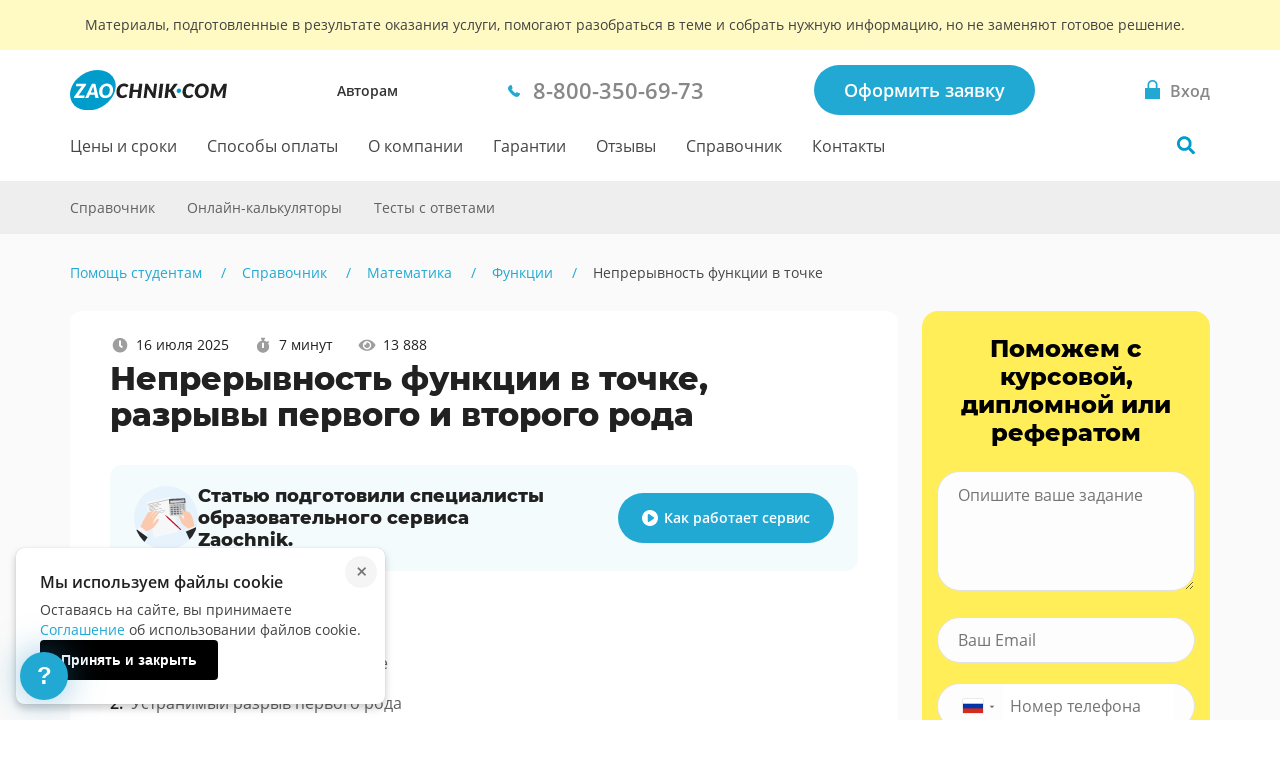

--- FILE ---
content_type: text/html; charset=utf-8
request_url: https://zaochnik.com/spravochnik/matematika/funktsii/nepreryvnost-funktsii-v-tochke/
body_size: 25688
content:



<!DOCTYPE html>
<html lang="ru">
<head>
    <base href="/spravochnik/matematika/funktsii/nepreryvnost-funktsii-v-tochke/">
    <meta charset="utf-8">
    <meta name="viewport" content="width=device-width, initial-scale=1">
    
        <script>
            !function(e,o){"object"==typeof exports&&"undefined"!=typeof module?module.exports=o():"function"==typeof define&&define.amd?define(o):(e="undefined"!=typeof globalThis?globalThis:e||self).Referrer=o()}(this,function(){"use strict";
            function e(e){for(var o=1;o<arguments.length;o++){var t=arguments[o];for(var n in t)e[n]=t[n]}return e}var o=function o(t,n){function r(o,r,i){if("undefined"!=typeof document){"number"==typeof(i=e({},n,i)).expires&&(i.expires=new Date(Date.now()+864e5*i.expires)),i.expires&&(i.expires=i.expires.toUTCString()),o=encodeURIComponent(o).replace(/%(2[346B]|5E|60|7C)/g,decodeURIComponent).replace(/[()]/g,escape);var c="";for(var a in i)i[a]&&(c+="; "+a,!0!==i[a]&&(c+="="+i[a].split(";")[0]));return document.cookie=o+"="+t.write(r,o)+c}}return Object.create({set:r,get:function(e){if("undefined"!=typeof document&&(!arguments.length||e)){for(var o=document.cookie?document.cookie.split("; "):[],n={},r=0;r<o.length;r++){var i=o[r].split("="),c=i.slice(1).join("=");try{var a=decodeURIComponent(i[0]);if(n[a]=t.read(c,a),e===a)break}catch(u){}}return e?n[e]:n}},remove:function(o,t){r(o,"",e({},t,{expires:-1}))},withAttributes:function(t){return o(this.converter,e({},this.attributes,t))},withConverter:function(t){return o(e({},this.converter,t),this.attributes)}},{attributes:{value:Object.freeze(n)},converter:{value:Object.freeze(t)}})}({read:function(e){return'"'===e[0]&&(e=e.slice(1,-1)),e.replace(/(%[\dA-F]{2})+/gi,decodeURIComponent)},write:function(e){return encodeURIComponent(e).replace(/%(2[346BF]|3[AC-F]|40|5[BDE]|60|7[BCD])/g,decodeURIComponent)}},{path:"/"});return(()=>{const e=window.document.referrer,t=window.location.origin,n=window.location.href,r=window.location.host,i=e=>new URL(window.location.href).searchParams.get(e),c=(e=>{let o;if(e)try{o=new URL(e).origin}catch(t){console.warn("Invalid referrer URL:",e,t),o=void 0}return o})(e),a=(e=>{let o;if(e)try{o=new URL(e).host}catch(t){console.warn("Invalid referrer URL:",e,t),o=void 0}return o})(e),u=(e,t)=>{try{void 0!==e&&o.set("zaochnik_ref",e,{expires:1,secure:!0,domain:`.${r}`}),void 0!==t&&o.set("zaochnik_href",t,{expires:1,secure:!0,domain:`.${r}`})}catch(n){console.warn("Failed to set referrer cookies:",n)}},s=["accounts.google.com","accounts.google.ru","accounts.google.by","accounts.google.kz","oauth.vk.com","oauth.vk.ru","id.vk.com","id.vk.ru","passport.yandex.ru","passport.yandex.by","passport.yandex.com","oauth.yandex.ru","oauth.yandex.by","oauth.yandex.com","www.pga.gazprombank.ru","securepayments.tinkoff.ru","pay.mixplat.ru"],d=["zaochnik.com",".zaochnik.com","zaochnik-com.com",".zaochnik-com.com","zaochnik.ru",".zaochnik.ru","zaochnik1.com","cabinet-zaochnik.com","cabinet-zaochnik.ru"],m=i("ref"),f=i("href"),h=m&&f;(m||f)&&u(m||"",f||"");const p=o.get("zaochnik_ref");if(c&&c!==t){d.some(e=>a&&(e.startsWith(".")?a.endsWith(e.slice(1)):a===e))||p&&p===e||-1!==s.indexOf(a)||h||u(e,n)}else if(!e){const e=o.get("zaochnik_href");(p||h)&&(p||!e||h)||u("",n)}const l=e=>{try{o.set("zaochnik_utm",e,{expires:1,secure:!0,domain:`.${r}`})}catch(t){console.warn("Failed to set UTM cookie:",t)}},g=i("utm");g&&l(g);const k=i("utm_campaign");if(k&&!g){const e=i("utm_source"),o=i("utm_medium"),t=i("utm_term"),n=i("utm_content");let r="?utm_campaign=",c="&utm_source=",a="&utm_medium=",u="&utm_term=",s="&utm_content=",d="";r+=k,d+=r,e&&(c+=e,d+=c),o&&(a+=o,d+=a),t&&(u+=t,d+=u),n&&(s+=n,d+=s),l(d)}})()});
        </script>
        
            
                <!-- Varioqub experiments -->
                <script type="text/javascript">
                (function(e, x, pe, r, i, me, nt){
                e[i]=e[i]||function(){(e[i].a=e[i].a||[]).push(arguments)},
                me=x.createElement(pe),me.async=1,me.src=r,nt=x.getElementsByTagName(pe)[0],nt.parentNode.insertBefore(me,nt)})
                (window, document, 'script', 'https://abt.s3.yandex.net/expjs/latest/exp.js', 'ymab');
                ymab('metrika.137901', 'init');
                </script>
            
        
    
    <meta name="mailru-verification" content="4aca688bfdf13531"/>
    <meta name="google-site-verification" content="g4oS9recUajRu4U8eZVgZybQDCdvxgc5Y3WA4SDX5jc"/>
    <meta name="webmoney" content="37DE8863-8F32-4310-B1CD-682CA1457480"/>
    <meta name="wmail-verification" content="0eedd59ba78bd0dd8ee41110a5bab74c"/>
    
        <title>Непрерывность функции в точке, разрывы первого и второго рода</title>
        <meta name="description" content="непрерывная функция, точки разрыва, исследовать функцию на непрерывность, точка устранимого разрыва, предел слева и справа."/>
    
    <meta name="keywords" content="непрерывная функция, точки разрыва, исследовать функцию на непрерывность, точка устранимого разрыва, предел слева и справа, как найти точки разрыва функции разрыв первого рода, точка разрыва это">
    <meta name="theme-color" content="#22a9d3">
    <link rel="canonical" href="https://zaochnik-com.com/spravochnik/matematika/funktsii/nepreryvnost-funktsii-v-tochke/"/>
    <link rel="icon" type="image/png" href="https://static.zaochnik-com.com/favicons/za_red_120.png"/>
    <link rel="icon" type="image/png" href="https://static.zaochnik-com.com/favicons/za_red_192.png"/>
    <link rel="icon" type="image/svg+xml" sizes="any" href="https://static.zaochnik-com.com/favicons/favicon.svg"/>
    <link rel="preload" href="https://static.zaochnik-com.com/fonts/OpenSansV23LatinCyrillicRegular.woff2" as="font" type="font/woff2" crossorigin>
    <link rel="preload" href="https://static.zaochnik-com.com/fonts/OpenSansV23LatinCyrillic600.woff2" as="font" type="font/woff2" crossorigin>
    <link rel="preload" href="https://static.zaochnik-com.com/fonts/MontserratV18LatinCyrillic800.woff2" as="font" type="font/woff2" crossorigin>
    <style>
        @font-face {
            font-display: swap;
            font-family: "Open Sans";
            font-style: normal;
            font-weight: 400;
            src: local(""),
                url("https://static.zaochnik-com.com/fonts/OpenSansV23LatinCyrillicRegular.woff2") format("woff2"),
                url("https://static.zaochnik-com.com/fonts/OpenSansV23LatinCyrillicRegular.woff") format("woff");
        }

        @font-face {
            font-display: swap;
            font-family: "Open Sans";
            font-style: normal;
            font-weight: 600;
            src: local(""),
                url("https://static.zaochnik-com.com/fonts/OpenSansV23LatinCyrillic600.woff2") format("woff2"),
                url("https://static.zaochnik-com.com/fonts/OpenSansV23LatinCyrillic600.woff") format("woff");
        }

        @font-face {
            font-display: swap;
            font-family: Montserrat;
            font-style: normal;
            font-weight: 800;
            src: local(""),
                url("https://static.zaochnik-com.com/fonts/MontserratV18LatinCyrillic800.woff2") format("woff2"),
                url("https://static.zaochnik-com.com/fonts/MontserratV18LatinCyrillic800.woff") format("woff");
        }
    </style>
        <!-- Preconnect для внешних ресурсов -->
    <link rel="preconnect" href="https://cdnjs.cloudflare.com" crossorigin>
    <link rel="dns-prefetch" href="//cdnjs.cloudflare.com">
    
    <!-- Preload критических изображений для статьи -->
    <link rel="preload" href="https://static.zaochnik-com.com/img/spravochnik/help-1.svg" as="image">
    
    
        <link rel="preload" href="https://cdnjs.cloudflare.com/ajax/libs/mathjax/2.7.1/fonts/HTML-CSS/TeX/woff/MathJax_Main-Regular.woff" as="font" type="font/woff" crossorigin>
        <link rel="preload" href="https://cdnjs.cloudflare.com/ajax/libs/mathjax/2.7.1/fonts/HTML-CSS/TeX/woff/MathJax_Math-Italic.woff" as="font" type="font/woff" crossorigin>
        <link rel="preload" href="https://cdnjs.cloudflare.com/ajax/libs/mathjax/2.7.1/fonts/HTML-CSS/TeX/woff/MathJax_AMS-Regular.woff" as="font" type="font/woff" crossorigin>
    

    <script type="application/ld+json">
        {
            "@context": "http://schema.org",
            "@type": "Article",
            "mainEntityOfPage": {
                "@type": "WebPage",
                "@id": "https://zaochnik-com.com/spravochnik/matematika/funktsii/nepreryvnost-funktsii-v-tochke/"
            },
            "headline": "Непрерывность функции в точке, разрывы первого и второго рода",
            "image": {
                "@type": "ImageObject",
                "url": "https://static.zaochnik-com.com/img/logo_zao_com.svg"
            },
            "datePublished": "13 Март 2018",
            "dateModified": "16 Июль 2025",
            "author": {
                "@type": "Person",
                "name": "Ирина Мальцевская",
                "url": "https://zaochnik-com.com/spravochnik/author/irina_maltsevskaya"
            },
            "publisher": {
                "@type": "Organization",
                "name": "Zaochnik",
                "url": "https://zaochnik-com.com",
                "logo": {
                    "@type": "ImageObject",
                    "url" : "https://static.zaochnik-com.com/img/logo_zao_com.svg"
                }
            },
            "description": "непрерывная функция, точки разрыва, исследовать функцию на непрерывность, точка устранимого разрыва, предел слева и справа."
        }
    </script>
    <meta property="og:url" content="https://zaochnik-com.com/spravochnik/matematika/funktsii/nepreryvnost-funktsii-v-tochke/" />
    <meta property="og:type" content="article" />
    <meta property="og:site_name" content="Zaochnik" />
    <meta property="og:description" content="непрерывная функция, точки разрыва, исследовать функцию на непрерывность, точка устранимого разрыва, предел слева и справа." />
  
<style data-critical="spravochnik__article">
:root{--default:"Open Sans",sans-serif;--font-title:"Montserrat",sans-serif;--main-fallback-color:#f5f9fe;--input-background:#fdfdfd;--border-color:#e1e1e1;--focus:#777;--error:#cc4e4e;--success:#2ecc71;--primary:#22a9d3;--visited:purple;--shadow:0px 0px 25px 0px rgba(38,137,189,.5);--shadow-error:0px 0px 25px 0px hsla(6,78%,66%,.5);--shadow-success:0px 0px 25px 0px rgba(46,204,113,.5);--shadow-active:0px 0px 10px 0px rgba(38,137,189,.5)}*,:after,:before{box-sizing:border-box}body,html{background-color:#fff;font-family:Open Sans,sans-serif;font-family:var(--default);font-size:16px;font-weight:400;line-height:1.5;margin:0;padding:0;scroll-behavior:smooth}a,a:hover{text-decoration:none}[x-apple-data-detectors]{color:inherit;font-family:inherit;font-size:inherit;font-weight:inherit;line-height:inherit;text-decoration:none}.body{min-width:300px}.layout-hidden,[v-cloak]{display:none}.layout-main-aside{--aside-width:342px;--gap-width:30px}.layout-main-aside__wrapper{display:flex;flex-wrap:wrap}@media (min-width:64em){.layout-main-aside__wrapper{flex-wrap:nowrap}}.layout-main-aside__main{position:relative;width:100%}@media (min-width:64em){.layout-main-aside__main{width:calc(100% - var(--aside-width) - var(--gap-width))}}.layout-main-aside__aside{flex-shrink:0;width:100%}@media (min-width:64em){.layout-main-aside__aside{margin-left:var(--gap-width);max-width:var(--aside-width)}}.layout-sticky{position:sticky;top:104px}.layout-wrapper{margin-left:auto;margin-right:auto;max-width:1170px;padding-left:15px;padding-right:15px;width:100%}.visually-hidden{clip:rect(0 0 0 0);border:0;clip-path:inset(50%);height:1px;margin:-1px;overflow:hidden;padding:0;position:absolute;white-space:nowrap;width:1px}.title{font-family:Montserrat,sans-serif;font-family:var(--font-title);font-size:26px;font-weight:400;line-height:1.5;margin:0;position:relative;text-align:center}@media (min-width:48em){.title{font-size:40px;line-height:50px}}.title__marker{color:#22a9d3;color:var(--primary)}.title_2{font-size:24px;line-height:32px}@media (min-width:48em){.title_2{font-size:30px;line-height:40px}}.title_3{font-size:18px;line-height:28px}@media (min-width:48em){.title_3{font-size:24px;line-height:36px}}.title a{border-bottom:1px solid #22a9d3;border-bottom:1px solid var(--primary);color:#22a9d3;color:var(--primary)}.title a:hover{border-bottom-color:#22a9d3;border-bottom-color:var(--primary)}.logo{align-items:center;display:flex;height:40px;width:122px}.logo_com{padding:28px 0;width:86px}@media(min-width:64em){.logo_com{padding:0;width:157px}}.logo_ru{margin-left:7px;width:84px}@media(min-width:64em){.logo_ru{margin-left:0;width:139px}}.logo img{align-self:center;display:block;height:auto;width:100%}.bar{background-color:#fff;border-bottom:1px solid #def2f8;left:0;min-height:56px;position:relative;top:0;width:100%;z-index:99}@media (min-width:64em){.bar{min-height:131px}}.bar.fixed{min-height:56px}@media (min-width:64em){.bar.fixed{min-height:80px;z-index:100}}.bar.fixed .bar__wrap{padding-bottom:0}@media (min-width:64em){.bar.fixed .bar__wrap{padding-bottom:20px}}.bar.fixed .bar__nav{display:block}@media (min-width:64em){.bar.fixed .bar__nav{display:none}}.bar__legal{background-color:#f4f4f4;border-bottom:1px solid #cfcfcf;color:#333;font-size:11px;padding:8px 15px;text-align:center}@media (min-width:64em){.bar__legal{font-size:9px;padding:5px}}.bar__legal-wrap{margin-left:auto;margin-right:auto}@media (min-width:64em){.bar__legal-wrap{max-width:768px}}.bar__wrap{display:flex;margin-left:auto;margin-right:auto;max-width:1170px;padding:0 15px;position:relative;width:100%}@media (min-width:64em){.bar__wrap{display:block;padding-top:20px}}.bar__head{align-items:center;display:flex;height:56px;justify-content:space-between;min-height:40px;width:100%}@media (min-width:64em){.bar__head{height:40px;width:auto}}.bar__types{display:none}@media (min-width:64em){.bar__types{display:inline-block;line-height:18px;margin:0;padding:0}}.bar__types-ancor{color:#333;font-size:14px;font-weight:600;transition:color .3s}.bar__types-ancor:hover{color:#22a9d3}.bar__phone{display:none}@media (min-width:64em){.bar__phone{display:block}}.bar__phone a{background-image:url("[data-uri]");background-position:0;background-repeat:no-repeat;background-size:12px;color:#888;display:inline-block;font-size:22px;font-weight:600;padding-left:25px;transition:color .3s}.bar__phone a:hover{color:#22a9d3;color:var(--primary)}.bar__order{display:none}@media (min-width:64em){.bar__order{display:block}}.bar__order_auth{display:none}.bar__signin-wrapper{max-width:280px;position:relative;white-space:nowrap}@media (min-width:64em){.bar__signin-wrapper{max-width:none;min-width:148px}}.bar__signin{-webkit-appearance:none;background-color:initial;border:none;border-radius:50%;cursor:pointer;display:inline-block;height:56px;min-height:auto;outline:none;padding:0;pointer-events:none;position:relative;text-align:center;vertical-align:middle;width:56px}.bar__signin_active{pointer-events:auto}@media (min-width:64em){.bar__signin{border-radius:0;height:auto;text-align:left;width:auto}}.bar__signin:hover{background-color:#eaf7fb}.bar__signin:hover .bar__signin-title{color:#22a9d3;color:var(--primary)}@media (min-width:64em){.bar__signin:hover{background-color:initial}}.bar__signin-title{display:none}@media (min-width:64em){.bar__signin-title{color:#888;display:inline-block;font-weight:600;max-width:250px;overflow:hidden;position:relative;text-overflow:ellipsis;transition:color .3s;vertical-align:middle;white-space:nowrap}}.bar__signin-icon{background-image:url("[data-uri]");background-position:0;background-repeat:no-repeat;background-size:contain;display:inline-block;height:100%;margin:0 auto;padding-left:0;vertical-align:middle;width:24px}@media (min-width:64em){.bar__signin-icon{background-image:url("[data-uri]");background-position:0;background-size:15px 19px;display:inline;padding-left:25px;vertical-align:initial}.bar__nav{align-items:center;display:flex;min-height:71px;position:relative}}.bar__nav-list{display:none}@media (min-width:64em){.bar__nav-list{align-items:center;display:flex;list-style:none;margin:0;padding:0}}.bar__nav-list li{margin-right:30px}.bar__nav-item{color:#464646;display:block;padding:24px 0 23px;position:relative;transition:color .3s;white-space:nowrap}.bar__nav-item:hover{color:#22a9d3;color:var(--primary)}.bar__hamburger{-webkit-appearance:none;background-color:initial;border:none;cursor:pointer;display:inline-block;margin-right:16px;min-height:auto;outline:none;padding:19px 15px 19px 0;position:relative;width:22px}@media (min-width:64em){.bar__hamburger{display:none}}.bar__hamburger:focus{outline:none}.bar__hamburger.menu__close .hamburger{background-color:initial}.bar__hamburger.menu__close .hamburger:after,.bar__hamburger.menu__close .hamburger:before{background-color:#22a9d3;background-color:var(--primary);left:-3px;top:8px;width:24px}.bar__hamburger.menu__close .hamburger:before{transform:rotate(45deg)}.bar__hamburger.menu__close .hamburger:after{transform:rotate(-45deg)}.bar__row{align-items:center;display:flex}.bar__button{font-size:14px;line-height:20px;min-height:16px;padding:10px 20px}.bar__button:hover{box-shadow:0 0 25px 0 rgba(38,137,189,.5);box-shadow:var(--shadow)}.bar__search{height:100%;margin:0;width:56px}@media (min-width:64em){.bar__search{bottom:0;position:absolute;right:0;width:36px}}.bar__search_open{width:100%}.bar__search-button{background:url("[data-uri]") no-repeat 50%;background-size:24px;border:none;border-radius:50%;cursor:pointer;display:block;height:56px;margin:0;padding:0;width:56px}@media (min-width:64em){.bar__search-button{background:url("[data-uri]") no-repeat 50%/18px transparent;height:36px;margin:17px 0 18px -6px;width:36px}}.bar__search-button:hover{background-color:#eaf7fb}.hamburger{background-color:#22a9d3;background-color:var(--primary);cursor:pointer;display:block;height:18px;position:relative;width:22px}.hamburger:after,.hamburger:before{background-color:#fff;content:"";display:block;height:3px;position:absolute;top:4px;width:22px}.hamburger:after{top:11px}.hamburger:focus{outline:none}.nav{align-items:center;display:flex}.nav__item{color:#464646;display:inline-block;padding:24px 0 23px;position:relative;transition:color .3s;white-space:nowrap}.nav__item:after{bottom:0;content:"";display:block;height:3px;left:0;position:absolute;width:100%}.nav__item:hover{color:#22a9d3;color:var(--primary)}.disclaimer{background-color:#fff9c4;padding:16px 0}.disclaimer__wrapper{align-items:flex-start;display:flex;flex-direction:column;margin-left:auto;margin-right:auto;max-width:1170px;padding-left:15px;padding-right:15px;width:100%}.disclaimer__title{color:#424242;font-size:14px;font-weight:400;line-height:18px;margin:0;text-align:center}@media (min-width:64em){.disclaimer__title{margin:0 15px}}.bar-sub{background-color:#eee;min-height:52px;position:relative;z-index:10}.bar-sub__container{display:flex;justify-content:space-between;margin:0 auto;max-width:1170px;padding:0 15px;position:relative;width:100%}.bar-sub__search{margin-left:auto;width:264px}.bar-sub__nav{display:block;z-index:1}@media (min-width:64em){.bar-sub__nav{min-height:auto}}.bar-sub__list{background-color:#fafafa;left:15px;list-style:none;margin:0;padding:0;position:absolute;right:15px;top:calc(100% + 2px);z-index:1}.bar-sub__list:before{background:transparent;content:"";height:3px;left:0;position:absolute;top:-3px;width:50%}.bar-sub__list::-webkit-scrollbar{width:4px}.bar-sub__list::-webkit-scrollbar-thumb{background-color:#e0e0e0;border-radius:2px}.bar-sub__list::-webkit-scrollbar-thumb:hover{background-color:#777}.bar-sub__list::-webkit-scrollbar-track{border-width:0}.bar-sub__list::-webkit-scrollbar-track:hover{background-color:#eee}@media (min-width:64em){.bar-sub__list{display:flex;flex-wrap:wrap;position:static}.bar-sub__list:before{content:none}}.bar-sub__item{display:block;margin:0;padding:0;width:100%}@media (min-width:64em){.bar-sub__item{display:initial;width:auto}.bar-sub__item:first-child{margin-left:-16px}}.bar-sub__item+.nav__item{margin-top:2px}@media (min-width:64em){.bar-sub__item+.nav__item{margin:0}}.bar-sub__link{background-color:#f5f5f5;color:#616161;display:block;font-size:14px;line-height:24px;padding:14px 12px;transition:color .3s ease-in-out,background .3s ease-in-out}@media (min-width:64em){.bar-sub__link{background-color:#eee;padding:14px 16px}}.bar-sub__link:focus,.bar-sub__link:hover,.bar-sub__menu-btn{background-color:#e0e0e0;color:#212121}.bar-sub__menu-btn{border:none;cursor:pointer;font-size:14px;line-height:20px;max-width:220px;outline:none;overflow:hidden;padding:16px 40px 16px 20px;position:relative;text-align:center;text-overflow:ellipsis;white-space:nowrap}.bar-sub__menu-btn:after{border-color:#9e9e9e transparent transparent;border-style:solid;border-width:5px 4.5px 0;content:"";display:block;height:0;margin-top:-2px;position:absolute;right:18px;top:50%;transform:rotate(0deg);width:0}@media (min-width:64em){.bar-sub__menu-btn{display:none}}.bar-sub__menu-btn_open:after{border-color:transparent transparent #9e9e9e;border-width:0 4.5px 5px;transform:rotate(0deg)}.article-layout{--aside-width:288px;--gap-width:24px}.article-layout__wrapper{display:flex;flex-wrap:wrap}@media (min-width:64em){.article-layout__wrapper{flex-wrap:nowrap}}.article-layout__main{position:relative;width:100%}@media (min-width:64em){.article-layout__main{width:calc(100% - var(--aside-width) - var(--gap-width))}}.article-layout__aside{flex-shrink:0;width:100%}@media (min-width:64em){.article-layout__aside{margin-left:var(--gap-width);max-width:var(--aside-width)}}.spravochnik-subject__header{margin-bottom:48px}.spravochnik-subject__header-title{color:#212121;font-family:Montserrat,sans-serif;font-family:var(--font-title);font-size:20px;font-weight:800;line-height:28px;margin:0}@media (min-width:48em){.spravochnik-subject__header-title{font-size:24px;line-height:32px}}@media (min-width:64em){.spravochnik-subject__header-title{font-size:32px;line-height:36px}}.spravochnik-subject__header-abc{align-items:center;background-color:#22a9d3;border-radius:5px;color:#fff;display:inline-flex;font-weight:600;height:40px;justify-content:center;margin:0 15px 0 0;padding:10px;width:40px}@media (min-width:48em){.spravochnik-subject__header-abc{border-radius:10px;font-size:32px;height:70px;margin-right:20px;width:70px}}.spravochnik-subject__header-description{color:#616161;font-size:14px;line-height:20px;margin:16px 0 32px}.spravochnik-subject__header-description p{font-size:14px;line-height:20px;margin:0}.spravochnik-subject__header-description p+p{margin-top:16px}.spravochnik-subject__search{margin:32px 0 24px}@media (min-width:48em){.spravochnik-subject__search{margin:56px 0 32px}}.lazy-image{background:#f5f5f5;min-height:100px;opacity:0;transition:opacity .3s ease}.lazy-image.loaded{opacity:1}.spravochnik-article-content img:not(.loaded){animation:loading-shimmer 1.5s infinite;background:linear-gradient(90deg,#f0f0f0 25%,#e0e0e0 50%,#f0f0f0 75%);background-size:200% 100%}@keyframes loading-shimmer{0%{background-position:-200% 0}to{background-position:200% 0}}.spravochnik-article__content{padding:0 0 20px;position:relative}.spravochnik-article__article-information{margin-bottom:16px}.spravochnik-article__article-navigation{margin:24px 0}@media(min-width:48em){.spravochnik-article__article-navigation{margin:24px 40px}}.spravochnik-article__sticky{position:sticky;top:104px}.spravochnik-article__socials-bar{align-items:center;display:flex;flex-direction:column}@media (min-width:48em){.spravochnik-article__socials-bar{flex-direction:row}}.spravochnik-article .socials-bar__article{display:inline-flex;flex-direction:row;margin:24px 0}.spravochnik-article .socials-bar__text{font-weight:600;margin:0 0 12px}@media (min-width:48em){.spravochnik-article .socials-bar__text{margin:0}}.spravochnik-article .socials-bar .socials__copy-link{align-items:center;margin:0 12px 0 0}.spravochnik-article__article-author{margin:0 0 32px}.spravochnik-article__save{margin:32px 0 0}.spravochnik-article__slider{background-color:#fff;padding:40px 0}.spravochnik-article__online-calculators{padding:32px 0}
</style>
<script defer src="https://static.zaochnik-com.com/vendor.f6460085fd22f8a42ab8.min.js"></script><script defer src="https://static.zaochnik-com.com/spravochnik__article.bf5d713a4bbf75a62fbe.min.js"></script><link href="https://static.zaochnik-com.com/spravochnik__article.86908223715d6a954ab5.min.css" rel="stylesheet"></head>
<body class="body ">

    

<div id="vue-head-instance">
    <header>
        <div
            v-scroll="scrollNavbar"
            class="bar js-bar"
            :class="[{ 'fixed': isNavbarSticky }]"
            @mouseenter="showNavbar"
            @focusin="showNavbar"
            @mouseleave="hideNavbar"
            @focusout="hideNavbar"
        >
            

            <!--noindex-->
            <div class="disclaimer">
                <div class="disclaimer__wrapper">
                    <div class="disclaimer__title">
                        Материалы, подготовленные в результате оказания услуги,
                        помогают разобраться в теме и&nbsp;собрать нужную информацию,
                        но&nbsp;не&nbsp;заменяют готовое решение.
                    </div>
                </div>
            </div>
            <!--/noindex-->

            <div class="bar__wrap">
                <div class="bar__head">
                    <div class="bar__row">
                        <div v-click-outside="hideNavMobile">
                            <button
                                type="button"
                                class="bar__hamburger"
                                :class="{ menu__close: isNavMobileShow }"
                                aria-label="Мобильное меню"
                                @click="toggleNavMobile"
                            >
                                <span v-if="!loading" class="hamburger"></span>
                                <loader
                                    v-else
                                    :loading="loading"
                                    :width-height="20">
                                </loader>
                            </button>
                            <div v-if="isNavMobileShow">
                                <navbar-mobile
                                    :author-or-client="'Авторам'"
                                    :author-or-client-url="'/toauthors/'"
                                    :is-nav-mobile-show="isNavMobileShow"
                                    :is-scroll-to-order="false"
                                    :nav-items="{&#39;prices&#39;: {&#39;title&#39;: &#39;Цены и сроки&#39;, &#39;url&#39;: &#39;/services_and_prices/&#39;}, &#39;payment&#39;: {&#39;title&#39;: &#39;Способы оплаты&#39;, &#39;url&#39;: &#39;/payment/&#39;}, &#39;about&#39;: {&#39;title&#39;: &#39;О компании&#39;, &#39;url&#39;: &#39;/about/&#39;}, &#39;warranty&#39;: {&#39;title&#39;: &#39;Гарантии&#39;, &#39;url&#39;: &#39;/warranty/&#39;}, &#39;responses&#39;: {&#39;title&#39;: &#39;Отзывы&#39;, &#39;url&#39;: &#39;/responses/&#39;}, &#39;spravochnik&#39;: {&#39;title&#39;: &#39;Справочник&#39;, &#39;url&#39;: &#39;/spravochnik/&#39;}, &#39;contacts&#39;: {&#39;title&#39;: &#39;Контакты&#39;, &#39;url&#39;: &#39;/contacts/&#39;}}"
                                    :project-free-phone="'8-800-350-69-73'"
                                    @hide-loading="hideLoader"
                                    @close="hideNavMobile"
                                >
                                </navbar-mobile>
                            </div>
                        </div>
                        <a href="/" class="logo logo_com">
                            
                            <picture>
                                <source srcset="https://static.zaochnik-com.com/img/logo_zao_com.svg" media="(min-width: 1024px)">
                                <source srcset="https://static.zaochnik-com.com/img/logo_zao.svg" media="(max-width: 1023px)">
                                <img src="https://static.zaochnik-com.com/img/logo_zao_com.svg" width="139" height="40" alt="Zaochnik в г. Москва">
                            </picture>
                            
                        </a>
                    </div>
                    <div class="bar__types">
                        <a href="/toauthors/" class="bar__types-ancor">
                        Авторам
                        </a>
                    </div>
                    <div class="bar__phone">
                        <a
                            href="tel:8-800-350-69-73"
                            v-data-layer-push="'d-v1-e9'"
                        >
                            <span>8-800-350-69-73</span>
                        </a>
                    </div>
                    <div class="bar__order">
                        
                        <a
                            href="/orders/"
                            class="button button_primary bar__button"
                            v-data-layer-push="'d-v1-e3'"
                        >Оформить заявку</a>
                        
                    </div>
                    <a
                        class="bar__signin bar__signin_active"
                        :href="signinUrl"
                        aria-label="Вход в личный кабинет"
                    >
                        <span class="bar__signin-icon"></span>
                        <span class="bar__signin-title">Вход</span>
                    </a>
                </div>
                <nav class="bar__nav" itemscope itemtype="http://schema.org/SiteNavigationElement">
                    <ul class="bar__nav-list">
                        
                        <li>
                            <a class="bar__nav-item" href="/services_and_prices/" itemprop="url">Цены и сроки</a>
                        </li>
                        
                        <li>
                            <a class="bar__nav-item" href="/payment/" itemprop="url">Способы оплаты</a>
                        </li>
                        
                        <li>
                            <a class="bar__nav-item" href="/about/" itemprop="url">О компании</a>
                        </li>
                        
                        <li>
                            <a class="bar__nav-item" href="/warranty/" itemprop="url">Гарантии</a>
                        </li>
                        
                        <li>
                            <a class="bar__nav-item" href="/responses/" itemprop="url">Отзывы</a>
                        </li>
                        
                        <li>
                            <a class="bar__nav-item" href="/spravochnik/" itemprop="url">Справочник</a>
                        </li>
                        
                        <li>
                            <a class="bar__nav-item" href="/contacts/" itemprop="url">Контакты</a>
                        </li>
                        
                    </ul>
                    <div
                        class="bar__search"
                        :class="{ 'bar__search_open': isSearchActive}"
                    >
                        <button
                            v-if="isNavbarInitial"
                            type="button"
                            class="bar__search-button"
                            aria-label="Поиск по сайту"
                            @click="openNavbarSearch"
                        ></button>
                        <navbar-search
                            v-else
                            @open="isSearchActive = true"
                            @close="isSearchActive = false"
                        ></navbar-search>
                    </div>
                </nav>
            </div>
        </div>
    </header>
</div>

<div class="body__container js-body-container">
    <div id="vue-body-container-instance">
        <div id="article-content" class="spravochnik-article article-layout">
    <div class="bar-sub">
        <div class="bar-sub__container">
            <div class="bar-sub__nav">
                <button
                    class="bar-sub__menu-btn"
                    :class="{ 'bar-sub__menu-btn_open' : isShowBar }"
                    @click="isShowBar = !isShowBar"
                >
                    {* subBarTitle *}
                </button>
                <div v-show="isShowBar">
                    <ul class="bar-sub__list">
                        <li class="bar-sub__item">
                            <a href="/spravochnik/" class="bar-sub__link">Справочник</a>
                        </li>
                        <li class="bar-sub__item">
                            <a href="/online-calculators/" class="bar-sub__link">Онлайн-калькуляторы</a>
                        </li>
                        <li class="bar-sub__item">
                            <a href="/online-tests/" class="bar-sub__link">Тесты с&nbsp;ответами</a>
                        </li>
                    </ul>
                </div>
            </div>
        </div>
    </div>

    <div class="spravochnik-breadcrumbs">
        <div class="layout-wrapper">
            
            <div class="breadcrumbs ">
                <div class="breadcrumbs__container">
                    <ol class="breadcrumbs__list" itemscope itemtype="http://schema.org/BreadcrumbList">
                        
                            
                                <li class="breadcrumbs__item" itemprop="itemListElement" itemscope itemtype="http://schema.org/ListItem">
                                    <a href="/" class="breadcrumbs__link" itemprop="item">
                                        <span itemprop="name"> Помощь студентам</span>
                                    </a>
                                    <meta itemprop="position" content="1" />
                                </li>
                            
                        
                            
                                <li class="breadcrumbs__item" itemprop="itemListElement" itemscope itemtype="http://schema.org/ListItem">
                                    <a href="/spravochnik/" class="breadcrumbs__link" itemprop="item">
                                        <span itemprop="name"> Справочник</span>
                                    </a>
                                    <meta itemprop="position" content="2" />
                                </li>
                            
                        
                            
                                <li class="breadcrumbs__item" itemprop="itemListElement" itemscope itemtype="http://schema.org/ListItem">
                                    <a href="/spravochnik/matematika/" class="breadcrumbs__link" itemprop="item">
                                        <span itemprop="name"> Математика</span>
                                    </a>
                                    <meta itemprop="position" content="3" />
                                </li>
                            
                        
                            
                                <li class="breadcrumbs__item" itemprop="itemListElement" itemscope itemtype="http://schema.org/ListItem">
                                    <a href="/spravochnik/matematika/funktsii/" class="breadcrumbs__link" itemprop="item">
                                        <span itemprop="name"> Функции</span>
                                    </a>
                                    <meta itemprop="position" content="4" />
                                </li>
                            
                        
                            
                                <li class="breadcrumbs__item breadcrumbs__item_current" itemprop="itemListElement" itemscope itemtype="http://schema.org/ListItem">
                                    <span itemprop="item">
                                        <span itemprop="name"> Непрерывность функции в точке</span>
                                    </span>
                                    <meta itemprop="position" content="5" />
                                </li>
                            
                        
                    </ol>
                </div>
            </div>
            
        </div>
    </div>

    <div class="spravochnik__content spravochnik__content_main spravochnik-article__content">
        <div class="layout-wrapper article-layout__wrapper">
            
            <main class="article-layout__main">
                <div class="spravochnik__wrapper">
                    <article id="article" class="spravochnik__article article">
                        <div class="spravochnik-subject__header">
                            <ul class="article-information spravochnik-article__article-information">
                                <li class="article-information__item">
                                    <span class="article-stat article-stat_date">
                                        16 июля 2025
                                    </span>
                                </li>
                                <li class="article-information__item">
                                    <span class="article-stat article-stat_readtime">
                                        7 минут
                                    </span>
                                </li>
                                
                                <li class="article-information__item">
                                    <span class="article-stat article-stat_views">
                                        13 888
                                    </span>
                                </li>
                                
                            </ul>
                            <h1 class="spravochnik-subject__header-title" role="heading" aria-level="1">
                                Непрерывность функции в точке, разрывы первого и второго рода
                            </h1>
                            <div class="how-it-work">
                                <header class="how-it-work__header">
                                    <p class="how-it-work__header-title">
                                        Статью подготовили специалисты образовательного сервиса Zaochnik.
                                    </p>
                                </header>
                                <div class="how-it-work__content">
                                    <button
                                        class="how-it-work__link button button_primary"
                                        v-modal-video="'NdP1BATCcMk'"
                                    >Как работает сервис</button>
                                </div>
                            </div>
                            <div class="spravochnik-article__header-container">
                                <div class="article-table-of-contents">
                                    <div class="article-table-of-contents__title">Содержание:</div>
                                    <div class="article-table-of-contents__list"></div>
                                </div>
                            </div>

                            <div class="spravochnik-article_socials-bar socials-bar">
                                <socials
                                    :copy-link="true"
                                    :is-socials="false"
                                    :socials-list="['whatsapp', 'viber', 'telegram', 'vkontakte']"
                                    :socials-data='[
                                        
                                        
                                            {
                                            "name": "odnoklassniki",
                                            "url": "https://ok.ru/referatku",
                                            "share": "https://connect.ok.ru/offer?url=",
                                            "dataLayer": ""
                                            , "subscribe_url": "None"
                                            },
                                        
                                            {
                                            "name": "telegram",
                                            "url": "https://t.me/zaochnik",
                                            "share": "https://telegram.me/share/url?url=",
                                            "dataLayer": ""
                                            , "subscribe_url": "None"
                                            },
                                        
                                            {
                                            "name": "telegram_bot",
                                            "url": "https://t.me/zao_super_bot?start=telegrambot_site",
                                            "share": "https://telegram.me/share/url?url=",
                                            "dataLayer": ""
                                            , "subscribe_url": "None"
                                            },
                                        
                                            {
                                            "name": "telegram_channel",
                                            "url": "https://t.me/+7e8fx5a701M1Mzli",
                                            "share": "https://telegram.me/share/url?url=",
                                            "dataLayer": ""
                                            , "subscribe_url": "None"
                                            },
                                        
                                            {
                                            "name": "telegram_group",
                                            "url": "https://t.me/zaochnik",
                                            "share": "https://telegram.me/share/url?url=",
                                            "dataLayer": ""
                                            , "subscribe_url": "None"
                                            },
                                        
                                            {
                                            "name": "telegram_rmoney",
                                            "url": "https://t.me/r_money_ru",
                                            "share": "None",
                                            "dataLayer": ""
                                            , "subscribe_url": "None"
                                            },
                                        
                                            {
                                            "name": "tiktok",
                                            "url": "https://www.tiktok.com/@zaochnikcom",
                                            "share": "None",
                                            "dataLayer": ""
                                            , "subscribe_url": "None"
                                            },
                                        
                                            {
                                            "name": "viber",
                                            "url": "viber://pa/?chatURI=zaochnikcom",
                                            "share": "viber://forward?text=",
                                            "dataLayer": ""
                                            , "subscribe_url": "None"
                                            },
                                        
                                            {
                                            "name": "vkontakte",
                                            "url": "https://vk.com/zaochnik_student",
                                            "share": "https://vk.com/share.php?url=",
                                            "dataLayer": ""
                                            , "subscribe_url": "None"
                                            },
                                        
                                            {
                                            "name": "vkontakte_support",
                                            "url": "https://vk.me/zaochnik_student",
                                            "share": "None",
                                            "dataLayer": ""
                                            , "subscribe_url": "None"
                                            },
                                        
                                            {
                                            "name": "vkontakte_rmoney",
                                            "url": "https://vk.com/rmoney_partner",
                                            "share": "None",
                                            "dataLayer": ""
                                            , "subscribe_url": "None"
                                            },
                                        
                                            {
                                            "name": "whatsapp",
                                            "url": "https://wa.me/79162872935",
                                            "share": "https://wa.me/?text=",
                                            "dataLayer": ""
                                            , "subscribe_url": "None"
                                            },
                                        
                                            {
                                            "name": "youtube",
                                            "url": "https://www.youtube.com/c/Zaostream",
                                            "share": "None",
                                            "dataLayer": ""
                                            , "subscribe_url": "https://www.youtube.com/channel/UCr6iKVgRK6IeNReBuw6ZV8g?sub_confirmation=1"
                                            },
                                        
                                            {
                                            "name": "youtube_subscribe",
                                            "url": "https://www.youtube.com/channel/UCr6iKVgRK6IeNReBuw6ZV8g?sub_confirmation=1",
                                            "share": "None",
                                            "dataLayer": ""
                                            , "subscribe_url": "None"
                                            },
                                        
                                            {
                                            "name": "max",
                                            "url": "https://max.ru/u/f9LHodD0cOIqIQXj2wSP7OB8MtlgWxARRvV7D1gPztY2WBwyOkxm0hBQQEM",
                                            "share": "None",
                                            "dataLayer": ""
                                            , "subscribe_url": "None"
                                            }
                                        
                                        
                                    ]'
                                    :share-title="'Непрерывность функции в точке, разрывы первого и второго рода'"
                                    share-description="Полезные статьи сервиса Zaochnik"
                                    class="socials-bar__article socials-bar__article_buttom"
                                ></socials>
                            </div>
                            
                            
                            <div class="spravochnik-article__article-author article-author">
                                
                                <a 
                                    class="article-author__avatar"
                                    href="/spravochnik/author/irina_maltsevskaya/"
                                >
                                    <img
                                        src="https://zaochnik-com.com/avatars/ETCZMEEDJJFGDK2QFXEHRHNI4U.small.jpg"
                                        alt="Эксперт Ирина Мальцевская - преподаватель математики и информатики"
                                        loading="eager"
                                        fetchpriority="high"
                                        decoding="async"
                                        width="48"
                                        height="48"
                                    >
                                </a>
                                
                                <div class="article-author__content">
                                    <p class="article-author__name">
                                        <a href="/spravochnik/author/irina_maltsevskaya/">
                                            Ирина
                                            Мальцевская
                                            <span class="article-author__position">Автор</span>
                                        </a>
                                    </p>
                                    <p class="article-author__description">
                                        <!--noindex-->
                                        <p>Преподаватель математики и информатики. Кафедра бизнес-информатики Российского университета транспорта</p>
                                        <!--/noindex-->
                                    </p>
                                </div>
                            </div>
                            
                            <div class="article__subscribe-button">
                                <article-subscribe-button
                                    :event-subscription="eventSubscription"
                                    :list-id="listId"
                                    :popup-title="popupTitle"
                                    :popup-sub-title="popupSubTitle"
                                    :button-text="'Подпишитесь на полезную рассылку от авторов справочника - учебные материалы раз в неделю'"
                                ></article-subscribe-button>
                            </div>
                        </div>
                        <div class="article-content spravochnik-article-content">
                            <!-- PAGE CONTENT -->
                            <p>Процесс исследования функции на непрерывность неразрывно связан с навыком нахождения односторонних пределов функции. Поэтому, чтобы приступить к изучению материала данной статьи, желательно предварительно разобрать тему предела функции.</p>
<h2>Непрерывность функции в точке</h2>
<figure class="undefined">
<figcaption>Определение 1</figcaption>
<div class="definition-content">
<p>Функция <math xmlns="http://www.w3.org/1998/Math/MathML"><mi>f</mi><mo>(</mo><mi>x</mi><mo>)</mo></math><i> </i>является <b>непрерывной</b> в точке <math xmlns="http://www.w3.org/1998/Math/MathML"><msub><mi>x</mi><mn>0</mn></msub></math>, если предел слева равен пределу справа и совпадает со значением функции в точке <math xmlns="http://www.w3.org/1998/Math/MathML"><msub><mi>x</mi><mn>0</mn></msub></math>, т.е.: <math xmlns="http://www.w3.org/1998/Math/MathML"><munder><mi>lim</mi><mrow><mi>x</mi><mo>→</mo><msub><mi>x</mi><mn>0</mn></msub><mo>-</mo><mn>0</mn></mrow></munder><mi>f</mi><mo>(</mo><mi>x</mi><mo>)</mo><mo>=</mo><munder><mi>lim</mi><mrow><mi>x</mi><mo>→</mo><msub><mi>x</mi><mn>0</mn></msub><mo>+</mo><mn>0</mn></mrow></munder><mi>f</mi><mo>(</mo><mi>x</mi><mo>)</mo><mo>=</mo><mi>f</mi><mo>(</mo><msub><mi>x</mi><mn>0</mn></msub><mo>)</mo></math></p>
</div>
</figure>
<p>Данное определение позволяет вывести следствие: значение предела функции в точках непрерывности совпадает со значением функции в этих точках.</p>
<figure class="undefined blue">
<figcaption>Пример 1</figcaption>
<div class="definition-content">
<p>Дана функция <math xmlns="http://www.w3.org/1998/Math/MathML"><mi>f</mi><mo>(</mo><mi>x</mi><mo>)</mo><mo>=</mo><mfrac><mn>1</mn><mn>6</mn></mfrac><mo>(</mo><mi>x</mi><mo>-</mo><mn>8</mn><msup><mo>)</mo><mn>2</mn></msup><mo>-</mo><mn>8</mn></math>. Необходимо доказать ее непрерывность в точке <math xmlns="http://www.w3.org/1998/Math/MathML"><msub><mi>х</mi><mn>0</mn></msub><mo>=</mo><mo> </mo><mn>2</mn></math>.</p>
<p><em><strong>Решение</strong></em> </p>
<p>В первую очередь, определим существование предела слева. Чтобы это сделать, используем последовательность аргументов <math xmlns="http://www.w3.org/1998/Math/MathML"><msub><mi>х</mi><mi>n</mi></msub></math>, сводящуюся к <math xmlns="http://www.w3.org/1998/Math/MathML"><msub><mi>х</mi><mn>0</mn></msub><mo> </mo><mo>=</mo><mn>2</mn><mo>·</mo><mo>(</mo><msub><mi>х</mi><mi>n</mi></msub><mo>&lt;</mo><mn>2</mn><mo>)</mo></math>. Например, такой последовательностью может быть:</p>
<p><math xmlns="http://www.w3.org/1998/Math/MathML"><mo>-</mo><mn>2</mn><mo>,</mo><mo> </mo><mn>0</mn><mo>,</mo><mo> </mo><mn>1</mn><mo>,</mo><mo> </mo><mn>1</mn><mfrac><mn>1</mn><mn>2</mn></mfrac><mo>,</mo><mo> </mo><mn>1</mn><mfrac><mn>3</mn><mn>4</mn></mfrac><mo>,</mo><mo> </mo><mn>1</mn><mfrac><mn>7</mn><mn>8</mn></mfrac><mo>,</mo><mo> </mo><mn>1</mn><mfrac><mn>15</mn><mn>16</mn></mfrac><mo>,</mo><mo>.</mo><mo>.</mo><mo>.</mo><mo>,</mo><mo> </mo><mn>1</mn><mfrac><mn>1023</mn><mn>1024</mn></mfrac><mo>,</mo><mo>.</mo><mo>.</mo><mo>.</mo><mo>→</mo><mn>2</mn></math></p>
<p>Соответствующая последовательность значений функций выглядит так:</p>
<p><math xmlns="http://www.w3.org/1998/Math/MathML"><mi>f</mi><mo>(</mo><mo>-</mo><mn>2</mn><mo>)</mo><mo>;</mo><mo> </mo><mi>f</mi><mo>(</mo><mn>0</mn><mo>)</mo><mo>;</mo><mo> </mo><mi>f</mi><mo>(</mo><mn>1</mn><mo>)</mo><mo>;</mo><mo> </mo><mi>f</mi><mfenced><mrow><mn>1</mn><mfrac><mn>1</mn><mn>2</mn></mfrac></mrow></mfenced><mo>;</mo><mo> </mo><mi>f</mi><mfenced><mrow><mn>1</mn><mfrac><mn>3</mn><mn>4</mn></mfrac></mrow></mfenced><mo>;</mo><mo> </mo><mi>f</mi><mfenced><mrow><mn>1</mn><mfrac><mn>7</mn><mn>8</mn></mfrac></mrow></mfenced><mo>;</mo><mo> </mo><mi>f</mi><mfenced><mrow><mn>1</mn><mfrac><mn>15</mn><mn>16</mn></mfrac></mrow></mfenced><mo>;</mo><mo>.</mo><mo>.</mo><mo>.</mo><mo>;</mo><mo> </mo><mi>f</mi><mfenced><mrow><mn>1</mn><mfrac><mn>1023</mn><mn>1024</mn></mfrac></mrow></mfenced><mo>;</mo><mo>.</mo><mo>.</mo><mo>.</mo><mo>=</mo><mspace linebreak="newline"></mspace><mo>=</mo><mn>8</mn><mo>.</mo><mn>667</mn><mo>;</mo><mo> </mo><mn>2</mn><mo>.</mo><mn>667</mn><mo>;</mo><mo> </mo><mn>0</mn><mo>.</mo><mn>167</mn><mo>;</mo><mo> </mo><mo>-</mo><mn>0</mn><mo>.</mo><mn>958</mn><mo>;</mo><mo> </mo><mo>-</mo><mn>1</mn><mo>.</mo><mn>489</mn><mo>;</mo><mo> </mo><mo>-</mo><mn>1</mn><mo>.</mo><mn>747</mn><mo>;</mo><mo> </mo><mo>-</mo><mn>1</mn><mo>.</mo><mn>874</mn><mo>;</mo><mo>.</mo><mo>.</mo><mo>.</mo><mo>;</mo><mo>-</mo><mn>1</mn><mo>.</mo><mn>998</mn><mo>;</mo><mo>.</mo><mo>.</mo><mo>.</mo><mo>→</mo><mo>-</mo><mn>2</mn></math></p>
<p>на чертеже они обозначены зеленым цветом.</p>
<p>Достаточно очевидно, что такая последовательность сводится к <math xmlns="http://www.w3.org/1998/Math/MathML"><mo>-</mo><mn>2</mn></math>, значит <math xmlns="http://www.w3.org/1998/Math/MathML"><munder><mi>lim</mi><mrow><mi>x</mi><mo>→</mo><mn>2</mn><mo>-</mo><mn>0</mn></mrow></munder><mfenced><mrow><mfrac><mn>1</mn><mn>6</mn></mfrac><mo>(</mo><mi>x</mi><mo>-</mo><mn>8</mn><msup><mo>)</mo><mn>2</mn></msup><mo>-</mo><mn>8</mn></mrow></mfenced><mo>=</mo><mo>-</mo><mn>2</mn></math>.</p>
<p>Определим существование предела справа: используем последовательность аргументов <math xmlns="http://www.w3.org/1998/Math/MathML"><msub><mi>х</mi><mi>n</mi></msub></math>, сводящуюся к <math xmlns="http://www.w3.org/1998/Math/MathML"><msub><mi>х</mi><mn>0</mn></msub><mo>=</mo><mo> </mo><mn>2</mn><mo> </mo><mo>(</mo><msub><mi>х</mi><mi>n</mi></msub><mo>&gt;</mo><mn>2</mn><mo>)</mo></math>. Например, такой последовательностью может быть:</p>
<p><math xmlns="http://www.w3.org/1998/Math/MathML"><mn>6</mn><mo>,</mo><mo> </mo><mn>4</mn><mo>,</mo><mo> </mo><mn>3</mn><mo>,</mo><mo> </mo><mn>2</mn><mfrac><mn>1</mn><mn>2</mn></mfrac><mo>,</mo><mo> </mo><mn>2</mn><mfrac><mn>1</mn><mn>4</mn></mfrac><mo>,</mo><mo> </mo><mn>2</mn><mfrac><mn>1</mn><mn>8</mn></mfrac><mo>,</mo><mo> </mo><mn>2</mn><mfrac><mn>1</mn><mn>16</mn></mfrac><mo>,</mo><mo>.</mo><mo>.</mo><mo>.</mo><mo>,</mo><mo> </mo><mn>2</mn><mfrac><mn>1</mn><mn>1024</mn></mfrac><mo>,</mo><mo>.</mo><mo>.</mo><mo>.</mo><mo>→</mo><mn>2</mn></math></p>
<p>Соответствующая последовательность функций:</p>
<p><math xmlns="http://www.w3.org/1998/Math/MathML"><mi>f</mi><mo>(</mo><mn>6</mn><mo>)</mo><mo>;</mo><mo> </mo><mi>f</mi><mo>(</mo><mn>4</mn><mo>)</mo><mo>;</mo><mo> </mo><mi>f</mi><mo>(</mo><mn>3</mn><mo>)</mo><mo>;</mo><mo> </mo><mi>f</mi><mfenced><mrow><mn>2</mn><mfrac><mn>1</mn><mn>2</mn></mfrac></mrow></mfenced><mo>;</mo><mo> </mo><mi>f</mi><mfenced><mrow><mn>2</mn><mfrac><mn>1</mn><mn>4</mn></mfrac></mrow></mfenced><mo>;</mo><mo> </mo><mi>f</mi><mfenced><mrow><mn>2</mn><mfrac><mn>1</mn><mn>8</mn></mfrac></mrow></mfenced><mo>;</mo><mo> </mo><mi>f</mi><mfenced><mrow><mn>2</mn><mfrac><mn>1</mn><mn>16</mn></mfrac></mrow></mfenced><mo>;</mo><mo>.</mo><mo>.</mo><mo>.</mo><mo>;</mo><mo> </mo><mi>f</mi><mfenced><mrow><mn>2</mn><mfrac><mn>1</mn><mn>1024</mn></mfrac></mrow></mfenced><mo>;</mo><mo>.</mo><mo>.</mo><mo>.</mo><mo>=</mo><mspace linebreak="newline"></mspace><mo>=</mo><mo>-</mo><mn>7</mn><mo>.</mo><mn>333</mn><mo>;</mo><mo> </mo><mo>-</mo><mn>5</mn><mo>.</mo><mn>333</mn><mo>;</mo><mo> </mo><mo>-</mo><mn>3</mn><mo>.</mo><mn>833</mn><mo>;</mo><mo> </mo><mo>-</mo><mn>2</mn><mo>.</mo><mn>958</mn><mo>;</mo><mo> </mo><mo>-</mo><mn>2</mn><mo>.</mo><mn>489</mn><mo>;</mo><mo> </mo><mo>-</mo><mn>2</mn><mo>.</mo><mn>247</mn><mo>;</mo><mo> </mo><mo>-</mo><mn>2</mn><mo>.</mo><mn>247</mn><mo>;</mo><mo> </mo><mo>-</mo><mn>2</mn><mo>.</mo><mn>124</mn><mo>;</mo><mo>.</mo><mo>.</mo><mo>.</mo><mo>;</mo><mo> </mo><mo>-</mo><mn>2</mn><mo>.</mo><mn>001</mn><mo>;</mo><mo>.</mo><mo>.</mo><mo>.</mo><mo>→</mo><mo>-</mo><mn>2</mn></math></p>
<p>на рисунке обозначена синим цветом.</p>
<p>И эта последовательность сводится к <math xmlns="http://www.w3.org/1998/Math/MathML"><mo>-</mo><mn>2</mn></math>, тогда <math xmlns="http://www.w3.org/1998/Math/MathML"><munder><mi>lim</mi><mrow><mi>x</mi><mo>→</mo><mn>2</mn><mo>+</mo><mn>0</mn></mrow></munder><mfenced><mrow><mfrac><mn>1</mn><mn>6</mn></mfrac><mo>(</mo><mi>x</mi><mo>-</mo><mn>8</mn><msup><mo>)</mo><mn>2</mn></msup><mo>-</mo><mn>8</mn></mrow></mfenced><mo>=</mo><mo>-</mo><mn>2</mn></math>.</p>
<p>Действиями выше было показано, что пределы справа и слева являются равными, а значит существует предел функции <math xmlns="http://www.w3.org/1998/Math/MathML"><mi>f</mi><mo>(</mo><mi>x</mi><mo>)</mo><mo>=</mo><mfrac><mn>1</mn><mn>6</mn></mfrac><msup><mfenced><mrow><mi>x</mi><mo>-</mo><mn>8</mn></mrow></mfenced><mn>2</mn></msup><mo>-</mo><mn>8</mn></math> в точке <math xmlns="http://www.w3.org/1998/Math/MathML"><msub><mi>х</mi><mn>0</mn></msub><mo>=</mo><mo> </mo><mn>2</mn></math>, при этом <math xmlns="http://www.w3.org/1998/Math/MathML"><munder><mi>lim</mi><mrow><mi>x</mi><mo>→</mo><mn>2</mn></mrow></munder><mfenced><mrow><mfrac><mn>1</mn><mn>6</mn></mfrac><mo>(</mo><mi>x</mi><mo>-</mo><mn>8</mn><msup><mo>)</mo><mn>2</mn></msup><mo>-</mo><mn>8</mn></mrow></mfenced><mo>=</mo><mo>-</mo><mn>2</mn></math>.</p>
<p>После вычисления значения функции в заданной точке очевидно выполнение равенства:</p>
<p><math xmlns="http://www.w3.org/1998/Math/MathML"><munder><mi>lim</mi><mrow><mi>x</mi><mo>→</mo><mn>2</mn><mo>-</mo><mn>0</mn></mrow></munder><mi>f</mi><mo>(</mo><mi>x</mi><mo>)</mo><mo>=</mo><munder><mi>lim</mi><mrow><mi>x</mi><mo>→</mo><mn>2</mn><mo>+</mo><mn>0</mn></mrow></munder><mi>f</mi><mo>(</mo><mi>x</mi><mo>)</mo><mo>=</mo><mi>f</mi><mo>(</mo><mn>2</mn><mo>)</mo><mo>=</mo><mfrac><mn>1</mn><mn>6</mn></mfrac><mo>(</mo><mn>2</mn><mo>-</mo><mn>8</mn><msup><mo>)</mo><mn>2</mn></msup><mo>-</mo><mn>8</mn><mo>=</mo><mo>-</mo><mn>2</mn></math> что свидетельствует о непрерывности заданной функции в заданной точке.</p>
<p>Покажем графически:</p>
<p><img alt="Непрерывность функции в точке" src="/uploads/2018/03/13/image011.png" style="width: 334px; height: 334px;" title="Непрерывность функции в точке"></p>
<p><strong>Ответ: </strong>Непрерывность функции <math xmlns="http://www.w3.org/1998/Math/MathML"><mi>f</mi><mo>(</mo><mi>x</mi><mo>)</mo><mo>=</mo><mfrac><mn>1</mn><mn>6</mn></mfrac><mo>(</mo><mi>x</mi><mo>-</mo><mn>8</mn><msup><mo>)</mo><mn>2</mn></msup><mo>-</mo><mn>8</mn></math> в заданной части доказано.</p>
</div>
</figure>
<h2>Устранимый разрыв первого рода</h2>
<figure class="undefined">
<figcaption>Определение 2</figcaption>
<div class="definition-content">
<p>Функция имеет <b>устранимый разрыв первого рода</b> в точке <math xmlns="http://www.w3.org/1998/Math/MathML"><msub><mi>х</mi><mn>0</mn></msub></math>, когда пределы справа и слева равны, но не равны значению функции в точке, т.е.:</p>
<p><math xmlns="http://www.w3.org/1998/Math/MathML"><munder><mi>lim</mi><mrow><mi>x</mi><mo>→</mo><msub><mi>x</mi><mn>0</mn></msub><mo>-</mo><mn>0</mn></mrow></munder><mi>f</mi><mo>(</mo><mi>x</mi><mo>)</mo><mo>=</mo><munder><mi>lim</mi><mrow><mi>x</mi><mo>→</mo><msub><mi>x</mi><mn>0</mn></msub><mo>+</mo><mn>0</mn></mrow></munder><mi>f</mi><mo>(</mo><mi>x</mi><mo>)</mo><mo>≠</mo><mi>f</mi><mo>(</mo><msub><mi>x</mi><mn>0</mn></msub><mo>)</mo></math></p>
</div>
</figure>
<figure class="undefined blue">
<figcaption>Пример 2</figcaption>
<div class="definition-content">
<p>Задана функция <math xmlns="http://www.w3.org/1998/Math/MathML"><mi>f</mi><mo>(</mo><mi>x</mi><mo>)</mo><mo>=</mo><mfrac><mrow><msup><mi>x</mi><mn>2</mn></msup><mo>-</mo><mn>25</mn></mrow><mrow><mi>x</mi><mo>-</mo><mn>5</mn></mrow></mfrac></math>. Необходимо определить точки ее разрыва и определить их тип.</p>
<p><em><strong>Решение</strong></em></p>
<p>Сначала обозначим область определения функции: <math xmlns="http://www.w3.org/1998/Math/MathML"><mi>D</mi><mo>(</mo><mi>f</mi><mo>(</mo><mi>x</mi><mo>)</mo><mo>)</mo><mo>⇔</mo><mi>D</mi><mfenced><mfrac><mrow><msup><mi>x</mi><mn>2</mn></msup><mo>-</mo><mn>25</mn></mrow><mrow><mi>x</mi><mo>-</mo><mn>5</mn></mrow></mfrac></mfenced><mo>⇔</mo><mi>x</mi><mo>-</mo><mn>5</mn><mo>≠</mo><mn>0</mn><mo>⇔</mo><mi>x</mi><mo>∈</mo><mo>(</mo><mo>-</mo><mo>∞</mo><mo>;</mo><mo> </mo><mn>5</mn><mo>)</mo><mo>∪</mo><mo>(</mo><mn>5</mn><mo>;</mo><mo> </mo><mo>+</mo><mo>∞</mo><mo>)</mo></math></p>
<p>В заданной функции точкой разрыва может служить только граничная точка области определения, т.е. <math xmlns="http://www.w3.org/1998/Math/MathML"><msub><mi>х</mi><mn>0</mn></msub><mo>=</mo><mo> </mo><mn>5</mn></math>. Исследуем функцию на непрерывность в этой точке.</p>
<p>Выражение <math xmlns="http://www.w3.org/1998/Math/MathML"><mfrac><mrow><msup><mi>x</mi><mn>2</mn></msup><mo>-</mo><mn>25</mn></mrow><mrow><mi>x</mi><mo>-</mo><mn>5</mn></mrow></mfrac></math> упростим: <math xmlns="http://www.w3.org/1998/Math/MathML"><mfrac><mrow><msup><mi>x</mi><mn>2</mn></msup><mo>-</mo><mn>25</mn></mrow><mrow><mi>x</mi><mo>-</mo><mn>5</mn></mrow></mfrac><mo>=</mo><mfrac><mrow><mo>(</mo><mi>x</mi><mo>-</mo><mn>5</mn><mo>)</mo><mo>(</mo><mi>x</mi><mo>+</mo><mn>5</mn><mo>)</mo></mrow><mrow><mi>x</mi><mo>-</mo><mn>5</mn></mrow></mfrac><mo>=</mo><mi>x</mi><mo>+</mo><mn>5</mn></math>.</p>
<p>Определим пределы справа и слева. Поскольку функция <math xmlns="http://www.w3.org/1998/Math/MathML"><mi>g</mi><mo>(</mo><mi>x</mi><mo>)</mo><mo>=</mo><mi>x</mi><mo>+</mo><mn>5</mn></math> является непрерывной при любом действительном <math xmlns="http://www.w3.org/1998/Math/MathML"><mi>x</mi></math>, тогда:</p>
<p><math xmlns="http://www.w3.org/1998/Math/MathML"><munder><mi>lim</mi><mrow><mi>x</mi><mo>→</mo><mn>5</mn><mo>-</mo><mn>0</mn></mrow></munder><mo>(</mo><mi>x</mi><mo>+</mo><mn>5</mn><mo>)</mo><mo>=</mo><mn>5</mn><mo>+</mo><mn>5</mn><mo>=</mo><mn>10</mn><mspace linebreak="newline"></mspace><munder><mi>lim</mi><mrow><mi>x</mi><mo>→</mo><mn>5</mn><mo>+</mo><mn>0</mn></mrow></munder><mo>(</mo><mi>x</mi><mo>+</mo><mn>5</mn><mo>)</mo><mo>=</mo><mn>5</mn><mo>+</mo><mn>5</mn><mo>=</mo><mn>10</mn></math></p>
<p><strong>Ответ:</strong> пределы справа и слева являются равными, а заданная функция в точке <math xmlns="http://www.w3.org/1998/Math/MathML"><msub><mi>х</mi><mn>0</mn></msub><mo>=</mo><mo> </mo><mn>5</mn></math> не определена, т.е. в этой точке функция имеет устранимый разрыв первого рода.</p>
</div>
</figure>
<h2>Неустранимый разрыв первого рода</h2>
<p>Неустранимый разрыв первого рода также определяется точкой скачка функции.</p>
<figure class="undefined">
<figcaption>Определение 3</figcaption>
<div class="definition-content">
<p>Функция имеет <b>неустранимый разрыв первого рода</b> в точке <math xmlns="http://www.w3.org/1998/Math/MathML"><msub><mi>х</mi><mn>0</mn></msub></math>, когда пределы справа и слева не являются равными, т.е.: <math xmlns="http://www.w3.org/1998/Math/MathML"><munder><mi>lim</mi><mrow><mi>x</mi><mo>→</mo><msub><mi>x</mi><mn>0</mn></msub><mo>-</mo><mn>0</mn></mrow></munder><mi>f</mi><mo>(</mo><mi>x</mi><mo>)</mo><mo>≠</mo><munder><mi>lim</mi><mrow><mi>x</mi><mo>→</mo><msub><mi>x</mi><mn>0</mn></msub><mo>+</mo><mn>0</mn></mrow></munder><mi>f</mi><mo>(</mo><mi>x</mi><mo>)</mo></math>. Точка <math xmlns="http://www.w3.org/1998/Math/MathML"><msub><mi>х</mi><mn>0</mn></msub></math> здесь – точка скачка функции.</p>
</div>
</figure>
<p><spravochnik-order-banner></spravochnik-order-banner> </p>
<figure class="undefined blue">
<figcaption>Пример 3</figcaption>
<div class="definition-content">
<p>Задана кусочно-непрерывная функция <math xmlns="http://www.w3.org/1998/Math/MathML"><mi>f</mi><mo>(</mo><mi>x</mi><mo>)</mo><mo>=</mo><mfenced close="" open="{"><mtable columnalign="left"><mtr><mtd><mi>x</mi><mo>+</mo><mn>4</mn><mo>,</mo><mo> </mo><mi>x</mi><mo>&lt;</mo><mo>-</mo><mn>1</mn><mo>,</mo><mspace linebreak="newline"></mspace><msup><mi>x</mi><mn>2</mn></msup><mo>+</mo><mn>2</mn><mo>,</mo><mo> </mo><mo>-</mo><mn>1</mn><mo>≤</mo><mi>x</mi><mo>&lt;</mo><mn>1</mn></mtd></mtr><mtr><mtd><mn>2</mn><mi>x</mi><mo>,</mo><mo> </mo><mi>x</mi><mo>≥</mo><mn>1</mn></mtd></mtr></mtable></mfenced></math>. Необходимо изучить заданную функцию на предмет непрерывности, обозначить вид точек разрыва, составить чертеж.</p>
<p><strong><em>Решение</em></strong></p>
<p>Разрывы данной функции могут быть лишь в точке <math xmlns="http://www.w3.org/1998/Math/MathML"><msub><mi>х</mi><mn>0</mn></msub><mo>=</mo><mo>-</mo><mn>1</mn></math> или в точке <math xmlns="http://www.w3.org/1998/Math/MathML"><msub><mi>х</mi><mn>0</mn></msub><mo>=</mo><mn>1</mn></math>.</p>
<p>Определим пределы справа и слева от этих точек и значение заданной функции в этих точках:</p>
<ul>
<li>слева от точки <math xmlns="http://www.w3.org/1998/Math/MathML"><msub><mi>х</mi><mn>0</mn></msub><mo>=</mo><mo>-</mo><mn>1</mn></math> заданная функция есть <math xmlns="http://www.w3.org/1998/Math/MathML"><mi>f</mi><mo>(</mo><mi>x</mi><mo>)</mo><mo>=</mo><mi>x</mi><mo>+</mo><mn>4</mn></math>, тогда в силу непрерывности линейной функции: <math xmlns="http://www.w3.org/1998/Math/MathML"><munder><mi>lim</mi><mrow><mi>x</mi><mo>→</mo><mo>-</mo><mn>1</mn><mo>-</mo><mn>0</mn></mrow></munder><mi>f</mi><mo>(</mo><mi>x</mi><mo>)</mo><mo>=</mo><munder><mi>lim</mi><mrow><mi>x</mi><mo>→</mo><mo>-</mo><mn>1</mn><mo>-</mo><mn>0</mn></mrow></munder><mo>(</mo><mi>x</mi><mo>+</mo><mn>4</mn><mo>)</mo><mo>=</mo><mo>-</mo><mn>1</mn><mo>+</mo><mn>4</mn><mo>=</mo><mn>3</mn></math>;</li>
<li>непосредственно в точке <math xmlns="http://www.w3.org/1998/Math/MathML"><msub><mi>х</mi><mn>0</mn></msub><mo>=</mo><mo>-</mo><mn>1</mn></math> функция принимает вид: <math xmlns="http://www.w3.org/1998/Math/MathML"><mi>f</mi><mo>(</mo><mi>x</mi><mo>)</mo><mo>=</mo><msup><mi>x</mi><mn>2</mn></msup><mo>+</mo><mn>2</mn></math>, тогда: <math xmlns="http://www.w3.org/1998/Math/MathML"><mi>f</mi><mo>(</mo><mo>-</mo><mn>1</mn><mo>)</mo><mo>=</mo><mo>(</mo><mo>-</mo><mn>1</mn><msup><mo>)</mo><mn>2</mn></msup><mo>+</mo><mn>2</mn><mo>=</mo><mn>3</mn></math>;</li>
<li>на промежутке <math xmlns="http://www.w3.org/1998/Math/MathML"><mo>(</mo><mo>-</mo><mn>1</mn><mo>;</mo><mo> </mo><mn>1</mn><mo>)</mo></math> заданная функция есть: <math xmlns="http://www.w3.org/1998/Math/MathML"><mi>f</mi><mo>(</mo><mi>x</mi><mo>)</mo><mo>=</mo><msup><mi>x</mi><mn>2</mn></msup><mo>+</mo><mn>2</mn></math>. Опираясь на свойство непрерывности квадратичной функции, имеем: <math xmlns="http://www.w3.org/1998/Math/MathML"><munder><mi>lim</mi><mrow><mi>x</mi><mo>→</mo><mo>-</mo><mn>1</mn><mo>+</mo><mn>0</mn></mrow></munder><mi>f</mi><mo>(</mo><mi>x</mi><mo>)</mo><mo>=</mo><munder><mi>lim</mi><mrow><mi>x</mi><mo>→</mo><mo>-</mo><mn>1</mn><mo>+</mo><mn>0</mn></mrow></munder><mo>(</mo><msup><mi>x</mi><mn>2</mn></msup><mo>+</mo><mn>2</mn><mo>)</mo><mo>=</mo><mo>(</mo><mo>-</mo><mn>1</mn><msup><mo>)</mo><mn>2</mn></msup><mo>+</mo><mn>2</mn><mo>=</mo><mn>3</mn><mspace linebreak="newline"></mspace><munder><mi>lim</mi><mrow><mi>x</mi><mo>→</mo><mn>1</mn><mo>-</mo><mn>0</mn></mrow></munder><mi>f</mi><mo>(</mo><mi>x</mi><mo>)</mo><mo>=</mo><munder><mi>lim</mi><mrow><mi>x</mi><mo>→</mo><mn>1</mn><mo>-</mo><mn>0</mn></mrow></munder><mo>(</mo><msup><mi>x</mi><mn>2</mn></msup><mo>+</mo><mn>2</mn><mo>)</mo><mo>=</mo><mo>(</mo><mn>1</mn><msup><mo>)</mo><mn>2</mn></msup><mo>+</mo><mn>2</mn><mo>=</mo><mn>3</mn></math></li>
<li>в точке <math xmlns="http://www.w3.org/1998/Math/MathML"><msub><mi>х</mi><mn>0</mn></msub><mo>=</mo><mo>-</mo><mn>1</mn></math> функция имеет вид: <math xmlns="http://www.w3.org/1998/Math/MathML"><mi>f</mi><mo>(</mo><mi>x</mi><mo>)</mo><mo>=</mo><mn>2</mn><mi>x</mi></math> и <math xmlns="http://www.w3.org/1998/Math/MathML"><mi>f</mi><mo>(</mo><mn>1</mn><mo>)</mo><mo>=</mo><mn>2</mn><mo>·</mo><mn>1</mn><mo>=</mo><mn>2</mn></math>.</li>
<li> справа от точки <math xmlns="http://www.w3.org/1998/Math/MathML"><msub><mi>х</mi><mn>0</mn></msub></math> заданная функция есть <math xmlns="http://www.w3.org/1998/Math/MathML"><mi>f</mi><mo>(</mo><mi>x</mi><mo>)</mo><mo>=</mo><mn>2</mn><mi>x</mi></math>. В силу непрерывности линейной функции: <math xmlns="http://www.w3.org/1998/Math/MathML"><munder><mi>lim</mi><mrow><mi>x</mi><mo>→</mo><mn>1</mn><mo>+</mo><mn>0</mn></mrow></munder><mi>f</mi><mo>(</mo><mi>x</mi><mo>)</mo><mo>=</mo><munder><mi>lim</mi><mrow><mi>x</mi><mo>→</mo><mn>1</mn><mo>+</mo><mn>0</mn></mrow></munder><mo>(</mo><mn>2</mn><mi>x</mi><mo>)</mo><mo>=</mo><mn>2</mn><mo>·</mo><mn>1</mn><mo>=</mo><mn>2</mn></math></li>
</ul>
<p><strong>Ответ: </strong>в конечном счете мы получили:</p>
<ul>
<li><math xmlns="http://www.w3.org/1998/Math/MathML"><munder><mi>lim</mi><mrow><mi>x</mi><mo>→</mo><mo>-</mo><mn>1</mn><mo>-</mo><mn>0</mn></mrow></munder><mi>f</mi><mo>(</mo><mi>x</mi><mo>)</mo><mo>=</mo><munder><mi>lim</mi><mrow><mi>x</mi><mo>→</mo><mo>-</mo><mn>1</mn><mo>+</mo><mn>0</mn></mrow></munder><mi>f</mi><mo>(</mo><mi>x</mi><mo>)</mo><mo>=</mo><mi>f</mi><mo>(</mo><mo>-</mo><mn>1</mn><mo>)</mo><mo>=</mo><mn>3</mn></math> - это означает, что в точке <math xmlns="http://www.w3.org/1998/Math/MathML"><msub><mi>х</mi><mn>0</mn></msub><mo>=</mo><mo>-</mo><mn>1</mn></math> заданная кусочная функция непрерывна;</li>
<li><math xmlns="http://www.w3.org/1998/Math/MathML"><munder><mi>lim</mi><mrow><mi>x</mi><mo>→</mo><mo>-</mo><mn>1</mn><mo>-</mo><mn>0</mn></mrow></munder><mi>f</mi><mo>(</mo><mi>x</mi><mo>)</mo><mo>=</mo><mn>3</mn><mo>,</mo><mo> </mo><munder><mi>lim</mi><mrow><mi>x</mi><mo>→</mo><mn>1</mn><mo>+</mo><mn>0</mn></mrow></munder><mi>f</mi><mo>(</mo><mi>x</mi><mo>)</mo><mo>=</mo><mn>2</mn></math> - таким образом, в точке <math xmlns="http://www.w3.org/1998/Math/MathML"><msub><mi>х</mi><mn>0</mn></msub><mo>=</mo><mn>1</mn></math> определён неустранимый разрыв первого рода (скачок).</li>
</ul>
<p>Нам остается только подготовить чертеж данного задания.</p>
<p><img alt="Неустранимый разрыв первого рода" src="/uploads/2018/03/13/image031.png" style="width: 316px; height: 322px;" title="Неустранимый разрыв первого рода"></p>
</div>
</figure>
<h2>Разрыв второго рода (бесконечный разрыв)</h2>
<figure class="undefined">
<figcaption>Определение 4</figcaption>
<div class="definition-content">
<p>Функция имеет <b>разрыв второго рода</b> в точке <math xmlns="http://www.w3.org/1998/Math/MathML"><msub><mi>х</mi><mn>0</mn></msub></math>, когда какой-либо из пределов слева <math xmlns="http://www.w3.org/1998/Math/MathML"><munder><mi>lim</mi><mrow><mi>x</mi><mo>→</mo><msub><mi>x</mi><mn>0</mn></msub><mo>-</mo><mn>0</mn></mrow></munder><mi>f</mi><mo>(</mo><mi>x</mi><mo>)</mo></math> или справа <math xmlns="http://www.w3.org/1998/Math/MathML"><munder><mi>lim</mi><mrow><mi>x</mi><mo>→</mo><msub><mi>x</mi><mn>0</mn></msub><mo>+</mo><mn>0</mn></mrow></munder><mi>f</mi><mo>(</mo><mi>x</mi><mo>)</mo></math> не существует или бесконечен.</p>
</div>
</figure>
<figure class="undefined blue">
<figcaption>Пример 4</figcaption>
<div class="definition-content">
<p>Задана функция <math xmlns="http://www.w3.org/1998/Math/MathML"><mi>f</mi><mo>(</mo><mi>x</mi><mo>)</mo><mo>=</mo><mfrac><mn>1</mn><mi>x</mi></mfrac></math>. Необходимо исследовать заданную функцию на непрерывность, определить вид точек разрыва, подготовить чертеж.</p>
<p><strong><em>Решение</em></strong> </p>
<p>Запишем область определения функции: <math xmlns="http://www.w3.org/1998/Math/MathML"><mi>x</mi><mo>∈</mo><mo>(</mo><mo>-</mo><mo>∞</mo><mo>;</mo><mo> </mo><mn>0</mn><mo>)</mo><mo>∪</mo><mo>(</mo><mn>0</mn><mo>;</mo><mo> </mo><mo>+</mo><mo>∞</mo><mo>)</mo></math>.</p>
<p>Найдем пределы справа и слева от точки <math xmlns="http://www.w3.org/1998/Math/MathML"><msub><mi>х</mi><mn>0</mn></msub><mo>=</mo><mo> </mo><mn>0</mn></math>.</p>
<p>Зададим произвольную последовательность значений аргумента, сходящуюся к <math xmlns="http://www.w3.org/1998/Math/MathML"><msub><mi>х</mi><mn>0</mn></msub></math> слева. К примеру:</p>
<p><math xmlns="http://www.w3.org/1998/Math/MathML"><mo>-</mo><mn>8</mn><mo>;</mo><mo> </mo><mo>-</mo><mn>4</mn><mo>;</mo><mo> </mo><mo>-</mo><mn>2</mn><mo>;</mo><mo> </mo><mo>-</mo><mn>1</mn><mo>;</mo><mo> </mo><mo>-</mo><mfrac><mn>1</mn><mn>2</mn></mfrac><mo>;</mo><mo> </mo><mo>-</mo><mfrac><mn>1</mn><mn>4</mn></mfrac><mo>;</mo><mo>.</mo><mo>.</mo><mo>.</mo><mo>;</mo><mo> </mo><mo>-</mo><mfrac><mn>1</mn><mn>1024</mn></mfrac><mo>;</mo><mo>.</mo><mo>.</mo><mo>.</mo></math></p>
<p>Ей соответствует последовательность значений функции:</p>
<p><math xmlns="http://www.w3.org/1998/Math/MathML"><mi>f</mi><mo>(</mo><mo>-</mo><mn>8</mn><mo>)</mo><mo>;</mo><mo> </mo><mi>f</mi><mo>(</mo><mo>-</mo><mn>4</mn><mo>)</mo><mo>;</mo><mo> </mo><mi>f</mi><mo>(</mo><mo>-</mo><mn>2</mn><mo>)</mo><mo>;</mo><mo> </mo><mi>f</mi><mo>(</mo><mo>-</mo><mn>1</mn><mo>)</mo><mo>;</mo><mo> </mo><mi>f</mi><mfenced><mrow><mo>-</mo><mfrac><mn>1</mn><mn>2</mn></mfrac></mrow></mfenced><mo>;</mo><mo> </mo><mi>f</mi><mfenced><mrow><mo>-</mo><mfrac><mn>1</mn><mn>4</mn></mfrac></mrow></mfenced><mo>;</mo><mo>.</mo><mo>.</mo><mo>.</mo><mo>;</mo><mo> </mo><mi>f</mi><mfenced><mrow><mo>-</mo><mfrac><mn>1</mn><mn>1024</mn></mfrac></mrow></mfenced><mo>;</mo><mo>.</mo><mo>.</mo><mo>.</mo><mo>=</mo><mspace linebreak="newline"></mspace><mo>=</mo><mo>-</mo><mfrac><mn>1</mn><mn>8</mn></mfrac><mo>;</mo><mo>-</mo><mfrac><mn>1</mn><mn>4</mn></mfrac><mo>;</mo><mo> </mo><mo>-</mo><mfrac><mn>1</mn><mn>2</mn></mfrac><mo>;</mo><mo> </mo><mo>-</mo><mn>1</mn><mo>;</mo><mo> </mo><mo>-</mo><mn>2</mn><mo>;</mo><mo> </mo><mo>-</mo><mn>4</mn><mo>;</mo><mo>.</mo><mo>.</mo><mo>.</mo><mo>;</mo><mo> </mo><mo>-</mo><mn>1024</mn><mo>;</mo><mo>.</mo><mo>.</mo><mo>.</mo></math></p>
<p>Очевидно, что эта последовательность является бесконечно большой отрицательной, тогда <math xmlns="http://www.w3.org/1998/Math/MathML"><munder><mi>lim</mi><mrow><mi>x</mi><mo>→</mo><mn>0</mn><mo>-</mo><mn>0</mn></mrow></munder><mi>f</mi><mo>(</mo><mi>x</mi><mo>)</mo><mo>=</mo><munder><mi>lim</mi><mrow><mi>x</mi><mo>→</mo><mn>0</mn><mo>-</mo><mn>0</mn></mrow></munder><mfrac><mn>1</mn><mi>x</mi></mfrac><mo>=</mo><mo>-</mo><mo>∞</mo></math>.</p>
<p>Тепереь зададим произвольную последовательность значений аргумента, сходящуюся к <math xmlns="http://www.w3.org/1998/Math/MathML"><msub><mi>х</mi><mn>0</mn></msub></math> справа. К примеру: <math xmlns="http://www.w3.org/1998/Math/MathML"><mn>8</mn><mo>;</mo><mo> </mo><mn>4</mn><mo>;</mo><mo> </mo><mn>2</mn><mo>;</mo><mo> </mo><mn>1</mn><mo>;</mo><mo> </mo><mfrac><mn>1</mn><mn>2</mn></mfrac><mo>;</mo><mo> </mo><mfrac><mn>1</mn><mn>4</mn></mfrac><mo>;</mo><mo>.</mo><mo>.</mo><mo>.</mo><mo>;</mo><mo> </mo><mfrac><mn>1</mn><mn>1024</mn></mfrac><mo>;</mo><mo>.</mo><mo>.</mo><mo>.</mo></math>, и ей соответствует последовательность значений функции:</p>
<p><math xmlns="http://www.w3.org/1998/Math/MathML"><mi>f</mi><mo>(</mo><mn>8</mn><mo>)</mo><mo>;</mo><mo> </mo><mi>f</mi><mo>(</mo><mn>4</mn><mo>)</mo><mo>;</mo><mo> </mo><mi>f</mi><mo>(</mo><mn>2</mn><mo>)</mo><mo>;</mo><mo> </mo><mi>f</mi><mo>(</mo><mn>1</mn><mo>)</mo><mo>;</mo><mo> </mo><mi>f</mi><mfenced><mfrac><mn>1</mn><mn>2</mn></mfrac></mfenced><mo>;</mo><mo> </mo><mi>f</mi><mfenced><mfrac><mn>1</mn><mn>4</mn></mfrac></mfenced><mo>;</mo><mo>.</mo><mo>.</mo><mo>.</mo><mo>;</mo><mo> </mo><mi>f</mi><mfenced><mfrac><mn>1</mn><mn>1024</mn></mfrac></mfenced><mo>;</mo><mo>.</mo><mo>.</mo><mo>.</mo><mo>=</mo><mspace linebreak="newline"></mspace><mo>=</mo><mfrac><mn>1</mn><mn>8</mn></mfrac><mo>;</mo><mo> </mo><mfrac><mn>1</mn><mn>4</mn></mfrac><mo>;</mo><mo> </mo><mfrac><mn>1</mn><mn>2</mn></mfrac><mo>;</mo><mo> </mo><mn>1</mn><mo>;</mo><mo> </mo><mn>2</mn><mo>;</mo><mo> </mo><mn>4</mn><mo>;</mo><mo>.</mo><mo>.</mo><mo>.</mo><mo>;</mo><mo> </mo><mn>1024</mn><mo>;</mo><mo>.</mo><mo>.</mo><mo>.</mo></math></p>
<p>Эта последовательность  - бесконечно большая положительная, а значит <math xmlns="http://www.w3.org/1998/Math/MathML"><munder><mi>lim</mi><mrow><mi>x</mi><mo>→</mo><mn>0</mn><mo>+</mo><mn>0</mn></mrow></munder><mi>f</mi><mo>(</mo><mi>x</mi><mo>)</mo><mo>=</mo><munder><mi>lim</mi><mrow><mi>x</mi><mo>→</mo><mn>0</mn><mo>+</mo><mn>0</mn></mrow></munder><mfrac><mn>1</mn><mi>x</mi></mfrac><mo>=</mo><mo>+</mo><mo>∞</mo></math>.</p>
<p><b>Ответ</b>: точка <math xmlns="http://www.w3.org/1998/Math/MathML"><msub><mi>х</mi><mn>0</mn></msub><mo>=</mo><mo> </mo><mn>0</mn></math> - точка разрыва функции второго рода.</p>
<p>Проиллюстрируем:</p>
<p><img alt="Разрыв второго рода (бесконечный разрыв)" src="/uploads/2018/03/13/image042.png" style="width: 323px; height: 315px;" title="Разрыв второго рода (бесконечный разрыв)"></p>
</div>
</figure>
<p><spravochnik-subscribe></spravochnik-subscribe></p>

                            <!-- END PAGE CONTENT -->

                        </div>
                        
                        <div class="spravochnik-article__online-calculators spravochnik-article-online-calculators">
                            <p class="spravochnik-article-online-calculators__title">Математические онлайн-калькуляторы</p>
                            <ul class="spravochnik-article-online-calculators__list article-online-calculators">
                                <li class="article-online-calculators__item">
                                    <a href="/online-calculators/reshenie-uravnenij/" class="article-online-calculators__link">
                                        <div class="article-online-calculators__img">
                                            <img src="https://static.zaochnik-com.com/img/spravochnik/online-calculators/online-calculator-1.svg" width="40" height="40" alt="Решение уравнений" loading="lazy" decoding="async">
                                        </div>
                                        <span class="article-online-calculators__title">Решение уравнений</span>
                                    </a>
                                </li>
                                <li class="article-online-calculators__item">
                                    <a href="/online-calculators/kalkulyatory-ploshadi-figur/" class="article-online-calculators__link">
                                        <div class="article-online-calculators__img">
                                            <img src="https://static.zaochnik-com.com/img/spravochnik/online-calculators/online-calculator-2.svg" width="40" height="40" alt="Калькуляторы площади фигур" loading="lazy" decoding="async">
                                        </div>
                                        <span class="article-online-calculators__title">Калькуляторы площади фигур</span>
                                    </a>
                                </li>
                                <li class="article-online-calculators__item">
                                    <a href="/online-calculators/obem-figur/" class="article-online-calculators__link">
                                        <div class="article-online-calculators__img">
                                            <img src="https://static.zaochnik-com.com/img/spravochnik/online-calculators/online-calculator-3.svg" width="40" height="40" alt="Объем фигур" loading="lazy" decoding="async">
                                        </div>
                                        <span class="article-online-calculators__title">Объем фигур</span>
                                    </a>
                                </li>
                                <li class="article-online-calculators__item">
                                    <a href="/online-calculators/reshenie-matric/" class="article-online-calculators__link">
                                        <div class="article-online-calculators__img">
                                            <img src="https://static.zaochnik-com.com/img/spravochnik/online-calculators/online-calculator-4.svg" width="40" height="40" alt="Решение матриц" loading="lazy" decoding="async">
                                        </div>
                                        <span class="article-online-calculators__title">Решение матриц</span>
                                    </a>
                                </li>
                                <li class="article-online-calculators__item">
                                    <a href="/online-calculators/tochka-pryamaya-ploskost/" class="article-online-calculators__link">
                                        <div class="article-online-calculators__img">
                                            <img src="https://static.zaochnik-com.com/img/spravochnik/online-calculators/online-calculator-5.svg" width="40" height="40" alt="Точка, прямая, плоскость" loading="lazy" decoding="async">
                                        </div>
                                        <span class="article-online-calculators__title">Точка, прямая, плоскость</span>
                                    </a>
                                </li>
                                <li class="article-online-calculators__item">
                                    <a href="/online-calculators/konvertery/" class="article-online-calculators__link">
                                        <div class="article-online-calculators__img">
                                            <img src="https://static.zaochnik-com.com/img/spravochnik/online-calculators/online-calculator-6.svg" width="40" height="40" alt="Конвертеры" loading="lazy" decoding="async">
                                        </div>
                                        <span class="article-online-calculators__title">Конвертеры</span>
                                    </a>
                                </li>
                                <li class="article-online-calculators__item">
                                    <a href="/online-calculators/perimetr-figur/" class="article-online-calculators__link">
                                        <div class="article-online-calculators__img">
                                            <img src="https://static.zaochnik-com.com/img/spravochnik/online-calculators/online-calculator-7.svg" width="40" height="40" alt="Периметр фигур" loading="lazy" decoding="async">
                                        </div>
                                        <span class="article-online-calculators__title">Периметр фигур</span>
                                    </a>
                                </li>
                                <li class="article-online-calculators__item">
                                    <a href="/online-calculators/procent/" class="article-online-calculators__link">
                                        <div class="article-online-calculators__img">
                                            <img src="https://static.zaochnik-com.com/img/spravochnik/online-calculators/online-calculator-8.svg" width="40" height="40" alt="Процент" loading="lazy" decoding="async">
                                        </div>
                                        <span class="article-online-calculators__title">Процент</span>
                                    </a>
                                </li>
                                <li class="article-online-calculators__item">
                                    <a href="/online-calculators/operacii-nad-vektorami/" class="article-online-calculators__link">
                                        <div class="article-online-calculators__img">
                                            <img src="https://static.zaochnik-com.com/img/spravochnik/online-calculators/online-calculator-9.svg" width="40" height="40" alt="Операции над векторами" loading="lazy" decoding="async">
                                        </div>
                                        <span class="article-online-calculators__title">Операции над векторами</span>
                                    </a>
                                </li>
                            </ul>
                        </div>
                        
                        <correction-tip></correction-tip>
                    </article>

                    <div class="spravochnik-article__save">
                        <article-save
                            :article-title="'Непрерывность функции в точке, разрывы первого и второго рода'"
                            :list-id="listId"
                            :popup-title="popupTitle"
                            :popup-sub-title="popupSubTitle"
                            :slug-pdf="'/spravochnik/matematika/funktsii/nepreryvnost-funktsii-v-tochke/'"
                            :socials-data='[
                                
                                
                                    {
                                    "name": "odnoklassniki",
                                    "url": "https://ok.ru/referatku",
                                    "share": "https://connect.ok.ru/offer?url=",
                                    "dataLayer": ""
                                    , "subscribe_url": "None"
                                    },
                                
                                    {
                                    "name": "telegram",
                                    "url": "https://t.me/zaochnik",
                                    "share": "https://telegram.me/share/url?url=",
                                    "dataLayer": ""
                                    , "subscribe_url": "None"
                                    },
                                
                                    {
                                    "name": "telegram_bot",
                                    "url": "https://t.me/zao_super_bot?start=telegrambot_site",
                                    "share": "https://telegram.me/share/url?url=",
                                    "dataLayer": ""
                                    , "subscribe_url": "None"
                                    },
                                
                                    {
                                    "name": "telegram_channel",
                                    "url": "https://t.me/+7e8fx5a701M1Mzli",
                                    "share": "https://telegram.me/share/url?url=",
                                    "dataLayer": ""
                                    , "subscribe_url": "None"
                                    },
                                
                                    {
                                    "name": "telegram_group",
                                    "url": "https://t.me/zaochnik",
                                    "share": "https://telegram.me/share/url?url=",
                                    "dataLayer": ""
                                    , "subscribe_url": "None"
                                    },
                                
                                    {
                                    "name": "telegram_rmoney",
                                    "url": "https://t.me/r_money_ru",
                                    "share": "None",
                                    "dataLayer": ""
                                    , "subscribe_url": "None"
                                    },
                                
                                    {
                                    "name": "tiktok",
                                    "url": "https://www.tiktok.com/@zaochnikcom",
                                    "share": "None",
                                    "dataLayer": ""
                                    , "subscribe_url": "None"
                                    },
                                
                                    {
                                    "name": "viber",
                                    "url": "viber://pa/?chatURI=zaochnikcom",
                                    "share": "viber://forward?text=",
                                    "dataLayer": ""
                                    , "subscribe_url": "None"
                                    },
                                
                                    {
                                    "name": "vkontakte",
                                    "url": "https://vk.com/zaochnik_student",
                                    "share": "https://vk.com/share.php?url=",
                                    "dataLayer": ""
                                    , "subscribe_url": "None"
                                    },
                                
                                    {
                                    "name": "vkontakte_support",
                                    "url": "https://vk.me/zaochnik_student",
                                    "share": "None",
                                    "dataLayer": ""
                                    , "subscribe_url": "None"
                                    },
                                
                                    {
                                    "name": "vkontakte_rmoney",
                                    "url": "https://vk.com/rmoney_partner",
                                    "share": "None",
                                    "dataLayer": ""
                                    , "subscribe_url": "None"
                                    },
                                
                                    {
                                    "name": "whatsapp",
                                    "url": "https://wa.me/79162872935",
                                    "share": "https://wa.me/?text=",
                                    "dataLayer": ""
                                    , "subscribe_url": "None"
                                    },
                                
                                    {
                                    "name": "youtube",
                                    "url": "https://www.youtube.com/c/Zaostream",
                                    "share": "None",
                                    "dataLayer": ""
                                    , "subscribe_url": "https://www.youtube.com/channel/UCr6iKVgRK6IeNReBuw6ZV8g?sub_confirmation=1"
                                    },
                                
                                    {
                                    "name": "youtube_subscribe",
                                    "url": "https://www.youtube.com/channel/UCr6iKVgRK6IeNReBuw6ZV8g?sub_confirmation=1",
                                    "share": "None",
                                    "dataLayer": ""
                                    , "subscribe_url": "None"
                                    },
                                
                                    {
                                    "name": "max",
                                    "url": "https://max.ru/u/f9LHodD0cOIqIQXj2wSP7OB8MtlgWxARRvV7D1gPztY2WBwyOkxm0hBQQEM",
                                    "share": "None",
                                    "dataLayer": ""
                                    , "subscribe_url": "None"
                                    }
                                
                                
                            ]'
                        ></article-save>
                    </div>

                    <div class="article-navigation spravochnik-article__article-navigation">
                        <header class="article-navigation__header">
                            <p class="article-navigation__header-title">Навигация по&nbsp;статьям</p>
                        </header>
                        <div class="article-navigation__content">
                            
                            <a class="article-navigation__link article-navigation__link_prev"
                                href="/spravochnik/matematika/funktsii/naibolshee-i-naimenshee-znachenie-funktsii/"
                                rel="prev"
                            >
                                <span class="article-navigation__title">Предыдущая статья</span>
                                <span class="article-navigation__theme">Наибольшее и наименьшее значение функции</span>
                            </a>
                            
                            
                            <a class="article-navigation__link article-navigation__link_next"
                                href="/spravochnik/matematika/funktsii/oblast-znachenij-funktsii-mnozhestvo-znachenij-fun/"
                                rel="next"
                            >
                                <span class="article-navigation__title">Следующая статья</span>
                                <span class="article-navigation__theme">Область значений функции (множество значений функции)</span>
                            </a>
                            
                        </div>
                    </div>

                    <div id="comments">
                        <comments
                            :object-id="'677e0f5f479be1d58f80531a'"
                            object-type="zaocom_directory_aggregates_article"
                        >
                        </comments>
                    </div>

                    <article-socials-share
                        :share-title="'Непрерывность функции в точке, разрывы первого и второго рода'"
                        :socials-data='[
                            
                            
                                {
                                "name": "odnoklassniki",
                                "url": "https://ok.ru/referatku",
                                "share": "https://connect.ok.ru/offer?url=",
                                "dataLayer": ""
                                , "subscribe_url": "None"
                                },
                            
                                {
                                "name": "telegram",
                                "url": "https://t.me/zaochnik",
                                "share": "https://telegram.me/share/url?url=",
                                "dataLayer": ""
                                , "subscribe_url": "None"
                                },
                            
                                {
                                "name": "telegram_bot",
                                "url": "https://t.me/zao_super_bot?start=telegrambot_site",
                                "share": "https://telegram.me/share/url?url=",
                                "dataLayer": ""
                                , "subscribe_url": "None"
                                },
                            
                                {
                                "name": "telegram_channel",
                                "url": "https://t.me/+7e8fx5a701M1Mzli",
                                "share": "https://telegram.me/share/url?url=",
                                "dataLayer": ""
                                , "subscribe_url": "None"
                                },
                            
                                {
                                "name": "telegram_group",
                                "url": "https://t.me/zaochnik",
                                "share": "https://telegram.me/share/url?url=",
                                "dataLayer": ""
                                , "subscribe_url": "None"
                                },
                            
                                {
                                "name": "telegram_rmoney",
                                "url": "https://t.me/r_money_ru",
                                "share": "None",
                                "dataLayer": ""
                                , "subscribe_url": "None"
                                },
                            
                                {
                                "name": "tiktok",
                                "url": "https://www.tiktok.com/@zaochnikcom",
                                "share": "None",
                                "dataLayer": ""
                                , "subscribe_url": "None"
                                },
                            
                                {
                                "name": "viber",
                                "url": "viber://pa/?chatURI=zaochnikcom",
                                "share": "viber://forward?text=",
                                "dataLayer": ""
                                , "subscribe_url": "None"
                                },
                            
                                {
                                "name": "vkontakte",
                                "url": "https://vk.com/zaochnik_student",
                                "share": "https://vk.com/share.php?url=",
                                "dataLayer": ""
                                , "subscribe_url": "None"
                                },
                            
                                {
                                "name": "vkontakte_support",
                                "url": "https://vk.me/zaochnik_student",
                                "share": "None",
                                "dataLayer": ""
                                , "subscribe_url": "None"
                                },
                            
                                {
                                "name": "vkontakte_rmoney",
                                "url": "https://vk.com/rmoney_partner",
                                "share": "None",
                                "dataLayer": ""
                                , "subscribe_url": "None"
                                },
                            
                                {
                                "name": "whatsapp",
                                "url": "https://wa.me/79162872935",
                                "share": "https://wa.me/?text=",
                                "dataLayer": ""
                                , "subscribe_url": "None"
                                },
                            
                                {
                                "name": "youtube",
                                "url": "https://www.youtube.com/c/Zaostream",
                                "share": "None",
                                "dataLayer": ""
                                , "subscribe_url": "https://www.youtube.com/channel/UCr6iKVgRK6IeNReBuw6ZV8g?sub_confirmation=1"
                                },
                            
                                {
                                "name": "youtube_subscribe",
                                "url": "https://www.youtube.com/channel/UCr6iKVgRK6IeNReBuw6ZV8g?sub_confirmation=1",
                                "share": "None",
                                "dataLayer": ""
                                , "subscribe_url": "None"
                                },
                            
                                {
                                "name": "max",
                                "url": "https://max.ru/u/f9LHodD0cOIqIQXj2wSP7OB8MtlgWxARRvV7D1gPztY2WBwyOkxm0hBQQEM",
                                "share": "None",
                                "dataLayer": ""
                                , "subscribe_url": "None"
                                }
                            
                            
                        ]'
                    ></article-socials-share>
                </div>
            </main>
            <aside class="spravochnik__content-aside article-layout__aside">
                <div id="article-aside">
                    <order-with-operator-wrapper
                        color-wrapper="yellow"
                        :counter-id="'137901'"
                        init-goal="Article_order_short_color"
                        title="Поможем с курсовой, дипломной или рефератом"
                    ></order-with-operator-wrapper>
                </div>


                
                    <div class="aside-section similar">
                        <header class="aside-section__header similar__header">
                            <p class="aside-section__header-title similar__header-title">Статьи по&nbsp;теме</p>
                        </header>
                        <div class="aside-section__content similar__content">
                            <ul class="aside-section__list similar__list">
                                
                                <li class="aside-section__item similar__item">
                                    <a class="aside-section__link similar__link" href="/spravochnik/matematika/funktsii/osnovnye-elementarnye-funktsii/">Основные элементарные функции</a>
                                </li>
                                
                                <li class="aside-section__item similar__item">
                                    <a class="aside-section__link similar__link" href="/spravochnik/matematika/vyrazhenija/preobrazovanie-tselyh-vyrazhenij/">Преобразование целых выражений</a>
                                </li>
                                
                                <li class="aside-section__item similar__item">
                                    <a class="aside-section__link similar__link" href="/spravochnik/matematika/vyrazhenija/irratsionalnye-vyrazhenija/">Иррациональные выражения</a>
                                </li>
                                
                                <li class="aside-section__item similar__item">
                                    <a class="aside-section__link similar__link" href="/spravochnik/matematika/vyrazhenija/obschij-vzgljad-na-preobrazovanie-drobej/">Общий взгляд на преобразование дробей</a>
                                </li>
                                
                                <li class="aside-section__item similar__item">
                                    <a class="aside-section__link similar__link" href="/spravochnik/matematika/vyrazhenija/stepennye-vyrazhenija/">Степенные выражения</a>
                                </li>
                                
                                <li class="aside-section__item similar__item">
                                    <a class="aside-section__link similar__link similar__link_more" href="/spravochnik/matematika/">Все темы по&nbsp;математике</a>
                                </li>
                            </ul>
                        </div>
                    </div>
                    
                
                

                
                <div class="aside-section aside-help">
                    <header class="aside-section__header">
                        <p class="aside-section__header-title">Поможем найти термин по&nbsp;любому предмету!</p>
                    </header>
                    <div class="aside-section__content">
                        <ul class="aside-section__list">
                            
                            <li class="aside-section__item">
                                <a class="aside-section__link aside-help__link"
                                    href="/spravochnik/terminy/matematika/aijmn-i-bbijmn/"
                                >А=(αij)m×n и B=(bij)m×n</a>
                            </li>
                            
                            <li class="aside-section__item">
                                <a class="aside-section__link aside-help__link"
                                    href="/spravochnik/terminy/matematika/algebraicheskie-funktsii/"
                                >Алгебраические функции</a>
                            </li>
                            
                            <li class="aside-section__item">
                                <a class="aside-section__link aside-help__link"
                                    href="/spravochnik/terminy/matematika/arifmeticheskij-koren-n-noj-stepeni-iz-chisla-a0/"
                                >Арифметический корень n-ной степени из числа a≥0</a>
                            </li>
                            
                            <li class="aside-section__item">
                                <a class="aside-section__link aside-help__link"
                                    href="/spravochnik/terminy/matematika/arifmeticheskij-koren-vtoroj-stepeni-chisla-a-a0/"
                                >Арифметический корень второй степени числа a (a≥0)</a>
                            </li>
                            
                            <li class="aside-section__item">
                                <a class="aside-section__link aside-help__link"
                                    href="/spravochnik/terminy/matematika/arifmeticheskij-koren-tretej-stepeni-kubicheskij-koren/"
                                >Арифметический корень третьей степени (кубический корень)</a>
                            </li>
                            
                            <li class="aside-section__item">
                                <a class="aside-section__link aside-help__link"
                                    href="/spravochnik/terminy/matematika/bazis-vektornogo-prostranstva/"
                                >Базис векторного пространства</a>
                            </li>
                            
                        </ul>
                    </div>
                </div>
                

                <youtube-player
                    class="aside-youtube-player"
                    link-id="z_9LSXsima0"
                    loading="lazy"
                ></youtube-player>

                <div class="aside-section aside-help">
                    <header class="aside-section__header">
                        <p class="aside-section__header-title">Поможем выполнить любую работу!</p>
                    </header>
                    <div class="aside-section__content">
                        <ul class="aside-section__list">
                            <li class="aside-section__item">
                                <a class="aside-section__link aside-help__link" href="/diplomnaya-rabota/">Дипломные работы</a>
                            </li>
                            <li class="aside-section__item">
                                <a class="aside-section__link aside-help__link" href="/kursovaya-rabota/">Курсовые работы</a>
                            </li>
                            <li class="aside-section__item">
                                <a class="aside-section__link aside-help__link" href="/referat/">Рефераты</a>
                            </li>
                            <li class="aside-section__item">
                                <a class="aside-section__link aside-help__link" href="/kontrolnye-raboty/">Контрольные работы</a>
                            </li>
                            <li class="aside-section__item">
                                <a class="aside-section__link aside-help__link" href="/report-on-practice/">Отчет по&nbsp;практике</a>
                            </li>
                            <li class="aside-section__item">
                                <a class="aside-section__link aside-help__link" href="/predmety/">Все предметы</a>
                            </li>
                        </ul>
                    </div>
                </div>
                <div v-if="bannerVariant === 'A'">
                    
                    <div class="promo-banner-aside">
                        <div class="promo-banner-aside__container">
                            <div class="promo-banner-aside__content">
                                <header class="promo-banner-aside__header">
                                    <h3 class="promo-banner-aside__title">Zaochnik в VK — будьте в теме!</h3>
                                </header>
                                <ul class="promo-banner-aside__list">
                                    <li class="promo-banner-aside__list-item">Подарки каждую неделю</li>
                                    <li class="promo-banner-aside__list-item">Чек-листы, боты, лайфхаки для учёбы </li>
                                    <li class="promo-banner-aside__list-item">Секретные промокоды только для подписчиков</li>
                                </ul>
                                <a
                                    href="https://vk.com/zaochnik_student"
                                    class="promo-banner-aside__button"
                                    rel="noopener"
                                    target="_blank"
                                >
                                    Подпишись на&nbsp;канал
                                </a>
                            </div>
                            <picture class="promo-banner-aside__image">
                                <source srcset="https://static.zaochnik-com.com/img/spravochnik/banner/vk-banner.webp 1x, https://static.zaochnik-com.com/img/spravochnik/banner/vk-banner@2x.webp 2x" type="image/webp">
                                <source srcset="https://static.zaochnik-com.com/img/spravochnik/banner/vk-banner.png 1x, https://static.zaochnik-com.com/img/spravochnik/banner/vk-banner@2x.png 2x" type="image/png">
                                <img src="https://static.zaochnik-com.com/img/spravochnik/banner/vk-banner.png" alt="Zaochnik в VK — будьте в теме!" loading="lazy">
                            </picture>
                        </div>
                    </div>                    
                </div>
                <div v-else>
                    
                    <div class="promo-banner-aside">
                        <div class="promo-banner-aside__container">
                            <div class="promo-banner-aside__content">
                                <header class="promo-banner-aside__header">
                                    <h3 class="promo-banner-aside__title">Zaochnik в Telegram — будьте в теме!</h3>
                                </header>
                                <ul class="promo-banner-aside__list">
                                    <li class="promo-banner-aside__list-item">Подарки каждую неделю</li>
                                    <li class="promo-banner-aside__list-item">Чек-листы, боты, лайфхаки для учёбы </li>
                                    <li class="promo-banner-aside__list-item">Секретные промокоды только для подписчиков</li>
                                </ul>
                                <a
                                    href="https://t.me/+7e8fx5a701M1Mzli"
                                    class="promo-banner-aside__button"
                                    rel="noopener"
                                    target="_blank"
                                >
                                    Подпишись на&nbsp;канал
                                </a>
                            </div>
                            <picture class="promo-banner-aside__image">
                                <source srcset="https://static.zaochnik-com.com/img/spravochnik/banner/tg-banner.webp 1x, https://static.zaochnik-com.com/img/spravochnik/banner/tg-banner@2x.webp 2x" type="image/webp">
                                <source srcset="https://static.zaochnik-com.com/img/spravochnik/banner/tg-banner.png 1x, https://static.zaochnik-com.com/img/spravochnik/banner/tg-banner@2x.png 2x" type="image/png">
                                <img src="https://static.zaochnik-com.com/img/spravochnik/banner/tg-banner.png" alt="Zaochnik в Telegram — будьте в теме!" loading="lazy">
                            </picture>
                        </div>
                    </div>                    
                </div>

                <div id="order-short-blog" class="spravochnik-article__sticky"  :style="{ top: barPaddingWithOffset + 'px' }">
                    <section class="short-form short-form_aside">
                        <header>Узнай бесплатно стоимость работы</header>
                        <div>
                            <order-short-blog
                                :id="'orderShortBlogAside'"
                                :init-reach-goal="'right'"
                                :init-form-type="'aside'"
                            ></order-short-blog>
                        </div>
                    </section>
                </div>
            </aside>
            
        </div>
    </div>

    <div id="order">
        <order-main
            :g-recaptcha-site-key="''"
            :title="'Не получается написать работу самому?'"
            :sub-title="'Доверь это кандидату наук!'"
        ></order-main>
    </div>

    
    <div id="article-examples-slider" class="spravochnik-article__slider">
        <div class="layout-wrapper">
            <header class="slider-block__header">
                <h2 class="slider-block__title">Выполненные работы по&nbsp;математике</h2>
            </header>
            <slider
                slider-class="slider-block__slider"
                list-class="slider-block__list"
                :settings="examplesSlider"
            >
                
                <li class="slider__item" ref="item">
                    <div class="slider-example">
                        <header class="slider-example__header">
                            <h3 class="slider-example__title">Математика</h3>
                        </header>
                        <div class="slider-example__content">
                            <p class="slider-example__description">
                                Линейная алгебра и геометрия Теория вероятностей
                            </p>
                            <ul class="slider-example__features">
                                <li class="slider-example__feature slider-example__feature_worktype">
                                    <p class="slider-example__feature-key">Вид работы:</p>
                                    <p class="slider-example__feature-value">Контрольная работа</p>
                                </li>
                                <li class="slider-example__feature slider-example__feature_deadline">
                                    <p class="slider-example__feature-key">Выполнена:</p>
                                    <p class="slider-example__feature-value">17 мая 2012</p>
                                </li>
                                <li class="slider-example__feature slider-example__feature_price">
                                    <p class="slider-example__feature-key">Стоимость:</p>
                                    <p class="slider-example__feature-value">
                                        600 руб.
                                    </p>
                                </li>
                            </ul>
                            <a
                                class="slider-example__download-link"
                                href="/lenta_rabot/lineynaya-algebra-i-geometriya-teoriya-veroyatnostey-252898/"
                                target="_blank"
                                rel="noopener noreferrer"
                            >Заказать такую же&nbsp;работу</a>
                        </div>
                    </div>                </li>
                
                <li class="slider__item" ref="item">
                    <div class="slider-example">
                        <header class="slider-example__header">
                            <h3 class="slider-example__title">Математика</h3>
                        </header>
                        <div class="slider-example__content">
                            <p class="slider-example__description">
                                теория вероятности
                            </p>
                            <ul class="slider-example__features">
                                <li class="slider-example__feature slider-example__feature_worktype">
                                    <p class="slider-example__feature-key">Вид работы:</p>
                                    <p class="slider-example__feature-value">Контрольная работа</p>
                                </li>
                                <li class="slider-example__feature slider-example__feature_deadline">
                                    <p class="slider-example__feature-key">Выполнена:</p>
                                    <p class="slider-example__feature-value">16 апреля 2012</p>
                                </li>
                                <li class="slider-example__feature slider-example__feature_price">
                                    <p class="slider-example__feature-key">Стоимость:</p>
                                    <p class="slider-example__feature-value">
                                        500 руб.
                                    </p>
                                </li>
                            </ul>
                            <a
                                class="slider-example__download-link"
                                href="/lenta_rabot/teoriya-veroyatnosti-l190783/"
                                target="_blank"
                                rel="noopener noreferrer"
                            >Заказать такую же&nbsp;работу</a>
                        </div>
                    </div>                </li>
                
                <li class="slider__item" ref="item">
                    <div class="slider-example">
                        <header class="slider-example__header">
                            <h3 class="slider-example__title">Математика</h3>
                        </header>
                        <div class="slider-example__content">
                            <p class="slider-example__description">
                                теория вероятности
                            </p>
                            <ul class="slider-example__features">
                                <li class="slider-example__feature slider-example__feature_worktype">
                                    <p class="slider-example__feature-key">Вид работы:</p>
                                    <p class="slider-example__feature-value">Контрольная работа</p>
                                </li>
                                <li class="slider-example__feature slider-example__feature_deadline">
                                    <p class="slider-example__feature-key">Выполнена:</p>
                                    <p class="slider-example__feature-value">16 апреля 2012</p>
                                </li>
                                <li class="slider-example__feature slider-example__feature_price">
                                    <p class="slider-example__feature-key">Стоимость:</p>
                                    <p class="slider-example__feature-value">
                                        500 руб.
                                    </p>
                                </li>
                            </ul>
                            <a
                                class="slider-example__download-link"
                                href="/lenta_rabot/teoriya-veroyatnosti-240143/"
                                target="_blank"
                                rel="noopener noreferrer"
                            >Заказать такую же&nbsp;работу</a>
                        </div>
                    </div>                </li>
                
                <li class="slider__item" ref="item">
                    <div class="slider-example">
                        <header class="slider-example__header">
                            <h3 class="slider-example__title">Математика</h3>
                        </header>
                        <div class="slider-example__content">
                            <p class="slider-example__description">
                                исследование функции и построение графика
                            </p>
                            <ul class="slider-example__features">
                                <li class="slider-example__feature slider-example__feature_worktype">
                                    <p class="slider-example__feature-key">Вид работы:</p>
                                    <p class="slider-example__feature-value">Контрольная работа</p>
                                </li>
                                <li class="slider-example__feature slider-example__feature_deadline">
                                    <p class="slider-example__feature-key">Выполнена:</p>
                                    <p class="slider-example__feature-value">27 марта 2012</p>
                                </li>
                                <li class="slider-example__feature slider-example__feature_price">
                                    <p class="slider-example__feature-key">Стоимость:</p>
                                    <p class="slider-example__feature-value">
                                        200 руб.
                                    </p>
                                </li>
                            </ul>
                            <a
                                class="slider-example__download-link"
                                href="/lenta_rabot/issledovanie-funktsii-i-postroenie-grafika-230767/"
                                target="_blank"
                                rel="noopener noreferrer"
                            >Заказать такую же&nbsp;работу</a>
                        </div>
                    </div>                </li>
                
                <li class="slider__item" ref="item">
                    <div class="slider-example">
                        <header class="slider-example__header">
                            <h3 class="slider-example__title">Математика</h3>
                        </header>
                        <div class="slider-example__content">
                            <p class="slider-example__description">
                                две контрольных работы
                            </p>
                            <ul class="slider-example__features">
                                <li class="slider-example__feature slider-example__feature_worktype">
                                    <p class="slider-example__feature-key">Вид работы:</p>
                                    <p class="slider-example__feature-value">Контрольная работа</p>
                                </li>
                                <li class="slider-example__feature slider-example__feature_deadline">
                                    <p class="slider-example__feature-key">Выполнена:</p>
                                    <p class="slider-example__feature-value">25 января 2012</p>
                                </li>
                                <li class="slider-example__feature slider-example__feature_price">
                                    <p class="slider-example__feature-key">Стоимость:</p>
                                    <p class="slider-example__feature-value">
                                        1 100 руб.
                                    </p>
                                </li>
                            </ul>
                            <a
                                class="slider-example__download-link"
                                href="/lenta_rabot/dve-kontrolnyh-raboty-211490/"
                                target="_blank"
                                rel="noopener noreferrer"
                            >Заказать такую же&nbsp;работу</a>
                        </div>
                    </div>                </li>
                
                <li class="slider__item" ref="item">
                    <div class="slider-example">
                        <header class="slider-example__header">
                            <h3 class="slider-example__title">Математика</h3>
                        </header>
                        <div class="slider-example__content">
                            <p class="slider-example__description">
                                контрольная работа
                            </p>
                            <ul class="slider-example__features">
                                <li class="slider-example__feature slider-example__feature_worktype">
                                    <p class="slider-example__feature-key">Вид работы:</p>
                                    <p class="slider-example__feature-value">Контрольная работа</p>
                                </li>
                                <li class="slider-example__feature slider-example__feature_deadline">
                                    <p class="slider-example__feature-key">Выполнена:</p>
                                    <p class="slider-example__feature-value">24 января 2012</p>
                                </li>
                                <li class="slider-example__feature slider-example__feature_price">
                                    <p class="slider-example__feature-key">Стоимость:</p>
                                    <p class="slider-example__feature-value">
                                        700 руб.
                                    </p>
                                </li>
                            </ul>
                            <a
                                class="slider-example__download-link"
                                href="/lenta_rabot/kontrolnaya-rabota-l182292/"
                                target="_blank"
                                rel="noopener noreferrer"
                            >Заказать такую же&nbsp;работу</a>
                        </div>
                    </div>                </li>
                
            </slider>
            <div class="slider-block__see-all">
                <a href="/lenta_rabot/matematika/">
                    Смотреть все работы по математике
                </a>
            </div>
        </div>
    </div>
    

    
    <div id="article-tests-slider" class="spravochnik-article__slider">
        <div class="layout-wrapper">
            <header class="slider-block__header">
                <div class="slider-block__title">Тесты по математике</div>
            </header>

            <slider
                slider-class="slider-block__slider"
                list-class="slider-block__list"
                :settings="testsSlider"
            >
                
                <div class="slider__item tests-cards__item" ref="item">
                    <div class="tests-card">
                        <div class="tests-card__category">
                                
                                <img
                                    src="https://static.zaochnik-com.com/img/online-tests/pedagogy.svg"
                                    loading="lazy"
                                    alt="icon"
                                    class="tests-card__image tests-card__image_static"
                                >
                                
                                <span class="tests-card__category-link">Математика</span>
                        </div>
                        <a
                            href="/online-tests/matematika/1612-test-s-otvetami-po-teorii-i-metodiki-formirovaniya-elementarnyx-matematicheskix-predstavlenij/"
                            class="tests-card__header tests-card__body-link"
                        >
                            Тест с ответами по теории и методике формирования элементарных математических представлений
                        </a>
                        <div class="tests-card__footer">
                            <div class="tests-card__item">
                                <img 
                                    src="https://static.zaochnik-com.com/img/online-tests/calendar_a9c2d1.svg"
                                    alt="Календарь"
                                    width="16"
                                    height="16"
                                    loading="lazy"
                                >
                                <p>14.06.2024</p>
                            </div>
                            
                            <div class="tests-card__item">
                                <img
                                    src="https://static.zaochnik-com.com/img/online-tests/iconmonstr-eye-3_a9c2d1.svg"
                                    alt="Просмотры"
                                    width="25"
                                    height="25"
                                    loading="lazy"
                                >
                                <p>330</p>
                            </div>
                            
                            <div class="tests-card__item">
                                <img
                                    src="https://static.zaochnik-com.com/img/online-tests/question-circle_a9c2d1.svg"
                                    alt="Количество"
                                    width="20"
                                    height="20"
                                    loading="lazy"
                                >
                                <p>28</p>
                            </div>
                        </div>
                    </div>
                </div>
                
                <div class="slider__item tests-cards__item" ref="item">
                    <div class="tests-card">
                        <div class="tests-card__category">
                                
                                <img
                                    src="https://static.zaochnik-com.com/img/online-tests/pedagogy.svg"
                                    loading="lazy"
                                    alt="icon"
                                    class="tests-card__image tests-card__image_static"
                                >
                                
                                <span class="tests-card__category-link">Математика</span>
                        </div>
                        <a
                            href="/online-tests/matematika/1611-test-s-otvetami-po-matematike-dlya-podgotovke-k-ekzamenam-9-klass/"
                            class="tests-card__header tests-card__body-link"
                        >
                            Тест с ответами по математике для подготовки к экзаменам 9 класс
                        </a>
                        <div class="tests-card__footer">
                            <div class="tests-card__item">
                                <img 
                                    src="https://static.zaochnik-com.com/img/online-tests/calendar_a9c2d1.svg"
                                    alt="Календарь"
                                    width="16"
                                    height="16"
                                    loading="lazy"
                                >
                                <p>14.06.2024</p>
                            </div>
                            
                            <div class="tests-card__item">
                                <img
                                    src="https://static.zaochnik-com.com/img/online-tests/iconmonstr-eye-3_a9c2d1.svg"
                                    alt="Просмотры"
                                    width="25"
                                    height="25"
                                    loading="lazy"
                                >
                                <p>135</p>
                            </div>
                            
                            <div class="tests-card__item">
                                <img
                                    src="https://static.zaochnik-com.com/img/online-tests/question-circle_a9c2d1.svg"
                                    alt="Количество"
                                    width="20"
                                    height="20"
                                    loading="lazy"
                                >
                                <p>15</p>
                            </div>
                        </div>
                    </div>
                </div>
                
                <div class="slider__item tests-cards__item" ref="item">
                    <div class="tests-card">
                        <div class="tests-card__category">
                                
                                <img
                                    src="https://static.zaochnik-com.com/img/online-tests/pedagogy.svg"
                                    loading="lazy"
                                    alt="icon"
                                    class="tests-card__image tests-card__image_static"
                                >
                                
                                <span class="tests-card__category-link">Математика</span>
                        </div>
                        <a
                            href="/online-tests/matematika/1610-test-s-otvetami-po-matematike-6-klass/"
                            class="tests-card__header tests-card__body-link"
                        >
                            Тест с ответами по математике 6 класс
                        </a>
                        <div class="tests-card__footer">
                            <div class="tests-card__item">
                                <img 
                                    src="https://static.zaochnik-com.com/img/online-tests/calendar_a9c2d1.svg"
                                    alt="Календарь"
                                    width="16"
                                    height="16"
                                    loading="lazy"
                                >
                                <p>14.06.2024</p>
                            </div>
                            
                            <div class="tests-card__item">
                                <img
                                    src="https://static.zaochnik-com.com/img/online-tests/iconmonstr-eye-3_a9c2d1.svg"
                                    alt="Просмотры"
                                    width="25"
                                    height="25"
                                    loading="lazy"
                                >
                                <p>319</p>
                            </div>
                            
                            <div class="tests-card__item">
                                <img
                                    src="https://static.zaochnik-com.com/img/online-tests/question-circle_a9c2d1.svg"
                                    alt="Количество"
                                    width="20"
                                    height="20"
                                    loading="lazy"
                                >
                                <p>10</p>
                            </div>
                        </div>
                    </div>
                </div>
                
            </slider>
            <div class="slider-block__see-all">
                <a href="/online-tests/matematika/">
                    Смотреть все тесты по математике
                </a>
            </div>
        </div>
    </div>
    

    <copyright-paste></copyright-paste>
    
    <div class="hidden">
        <script type="application/ld+json">
{
  "@context": "https://schema.org/",
  "@type": "Person",
  "name": "Ирина Мальцевская",
  "url": "https://zaochnik-com.com/spravochnik/author/irina_maltsevskaya/",
  "image": "https://zaostorage.ru/avatars/ETCZMEEDJJFGDK2QFXEHRHNI4U.small.jpg",
  "jobTitle": "Преподаватель математики и информатики"  
}
</script>
    </div>
    
</div>

    </div>
</div>

    <footer
        id="vue-footer-instance"
        class="footer"
    >
        <div class="layout-wrapper footer__container">
            <div class="footer__column">
                <div class="footer__logo">
                    <a href="/" class="logo logo_com">
                        <img
                            src="https://static.zaochnik-com.com/img/logo_zao_com.svg"
                            width="139"
                            height="40"
                            alt="Zaochnik"
                            loading="lazy"
                        >
                    </a>
                    <div class="footer__logo-sub">
                        Студенческий сервис №1 в&nbsp;России
                    </div>
                </div>
                <ul class="footer__apps-list">
                    <li class="footer__apps-item">
                        <a
                            href="https://play.google.com/store/apps/details?id=ru.zaochnik&pcampaignid=MKT-Other-global-all-co-prtnr-py-PartBadge-Mar2515-1"
                            class="footer__apps-ancor"
                            v-reach-goal="'googleplay2'"
                            target="_blank"
                            rel="noopener noreferrer"
                        >
                            <img
                                src="https://static.zaochnik-com.com/img/logo_google-play.svg"
                                width="162"
                                height="48"
                                alt="Наше приложение в Google Play"
                                loading="lazy"
                            />
                        </a>
                    </li>
                    <li class="footer__apps-item">
                        <a
                            href="https://apps.apple.com/by/app/zachet-%D0%BF%D0%BE%D0%BC%D0%BE%D1%89%D1%8C-%D1%81%D1%82%D1%83%D0%B4%D0%B5%D0%BD%D1%82%D0%B0%D0%BC/id6468885323"
                            class="footer__apps-ancor"
                            v-reach-goal="'appstore2'"
                            target="_blank"
                            rel="noopener noreferrer"
                        >
                            <img
                                src="https://static.zaochnik-com.com/img/logo_apple-store.svg"
                                width="162"
                                height="48"
                                alt="Наше приложение в App Store"
                                loading="lazy"
                            />
                        </a>
                    </li>
                </ul>
                <div id="vue-footer-dropdown-instance">
                    
                    <!--noindex-->
                    <div class="footer__dropdown">
                        <footer-dropdown
                            project="com"
                            region="Москва"
                            :regions='[{"title":"Москва","url":"https://zaochnik-com.com/"},{"title":"Санкт-Петербург","url":"https://spb.zaochnik-com.com/"}]'
                        ></footer-dropdown>
                    </div>
                    <!--/noindex-->
                    
                </div>
            </div>
            <div
                id="vue-footer-socials-instance"
                class="footer__column footer__sotial"
            >
                <div class="footer__sotial-item">
                    <div class="footer__title">
                        Контакты
                    </div>
                    <div class="footer__contact">
                        <ul class="footer__contact-list">
                            <li class="footer__contact-item footer__contact-item_tel">
                                <a
                                    href="tel:88003506973"
                                >8-800-350-69-73</a>
                            </li>
                            <li class="footer__contact-item footer__contact-item_email">
                                <a
                                    href="mailto:info@zaochnik.com"
                                >info@zaochnik.com</a>
                            </li>
                            <li class="footer__contact-item footer__contact-item_time">
                                <p class="footer__contact-item-clock">с 7.00 до 23.00</p>
                            </li>
                        </ul>
                        <p class="footer__contact-break">перерыв с 23:00 до 7:00</p>
                    </div>
                </div>
                <div class="footer__sotial-item">
                    <strong class="footer__title footer__title-sotial">
                        Написать в&nbsp;клиентскую поддержку:
                    </strong>
                    <div class="footer__socials">
                        
                        <socials
                            :socials-data='[
                                
                                    {
                                    "name": "odnoklassniki",
                                    "url": "https://ok.ru/referatku",
                                    "share": "https://connect.ok.ru/offer?url=",
                                    "dataLayer": ""
                                    },
                                
                                    {
                                    "name": "telegram",
                                    "url": "https://t.me/zaochnik",
                                    "share": "https://telegram.me/share/url?url=",
                                    "dataLayer": ""
                                    },
                                
                                    {
                                    "name": "telegram_bot",
                                    "url": "https://t.me/zao_super_bot?start=telegrambot_site",
                                    "share": "https://telegram.me/share/url?url=",
                                    "dataLayer": ""
                                    },
                                
                                    {
                                    "name": "telegram_channel",
                                    "url": "https://t.me/+7e8fx5a701M1Mzli",
                                    "share": "https://telegram.me/share/url?url=",
                                    "dataLayer": ""
                                    },
                                
                                    {
                                    "name": "telegram_group",
                                    "url": "https://t.me/zaochnik",
                                    "share": "https://telegram.me/share/url?url=",
                                    "dataLayer": ""
                                    },
                                
                                    {
                                    "name": "telegram_rmoney",
                                    "url": "https://t.me/r_money_ru",
                                    "share": "None",
                                    "dataLayer": ""
                                    },
                                
                                    {
                                    "name": "tiktok",
                                    "url": "https://www.tiktok.com/@zaochnikcom",
                                    "share": "None",
                                    "dataLayer": ""
                                    },
                                
                                    {
                                    "name": "viber",
                                    "url": "viber://pa/?chatURI=zaochnikcom",
                                    "share": "viber://forward?text=",
                                    "dataLayer": ""
                                    },
                                
                                    {
                                    "name": "vkontakte",
                                    "url": "https://vk.com/zaochnik_student",
                                    "share": "https://vk.com/share.php?url=",
                                    "dataLayer": ""
                                    },
                                
                                    {
                                    "name": "vkontakte_support",
                                    "url": "https://vk.me/zaochnik_student",
                                    "share": "None",
                                    "dataLayer": ""
                                    },
                                
                                    {
                                    "name": "vkontakte_rmoney",
                                    "url": "https://vk.com/rmoney_partner",
                                    "share": "None",
                                    "dataLayer": ""
                                    },
                                
                                    {
                                    "name": "whatsapp",
                                    "url": "https://wa.me/79162872935",
                                    "share": "https://wa.me/?text=",
                                    "dataLayer": ""
                                    },
                                
                                    {
                                    "name": "youtube",
                                    "url": "https://www.youtube.com/c/Zaostream",
                                    "share": "None",
                                    "dataLayer": ""
                                    },
                                
                                    {
                                    "name": "youtube_subscribe",
                                    "url": "https://www.youtube.com/channel/UCr6iKVgRK6IeNReBuw6ZV8g?sub_confirmation=1",
                                    "share": "None",
                                    "dataLayer": ""
                                    },
                                
                                    {
                                    "name": "max",
                                    "url": "https://max.ru/u/f9LHodD0cOIqIQXj2wSP7OB8MtlgWxARRvV7D1gPztY2WBwyOkxm0hBQQEM",
                                    "share": "None",
                                    "dataLayer": ""
                                    }
                                
                            ]'
                            :socials-list="['telegram', 'vkontakte_support', 'viber', 'whatsapp', 'max']"
                        ></socials>
                        
                    </div>
                </div>
                <div class="footer__sotial-item">
                    <strong class="footer__title footer__title-sotial">
                        Мы в&nbsp;социальных сетях:
                    </strong>
                    <div class="footer__socials">
                        
                        <socials
                            :socials-data='[
                                
                                    {
                                    "name": "odnoklassniki",
                                    "url": "https://ok.ru/referatku",
                                    "share": "https://connect.ok.ru/offer?url=",
                                    "dataLayer": ""
                                    },
                                
                                    {
                                    "name": "telegram",
                                    "url": "https://t.me/zaochnik",
                                    "share": "https://telegram.me/share/url?url=",
                                    "dataLayer": ""
                                    },
                                
                                    {
                                    "name": "telegram_bot",
                                    "url": "https://t.me/zao_super_bot?start=telegrambot_site",
                                    "share": "https://telegram.me/share/url?url=",
                                    "dataLayer": ""
                                    },
                                
                                    {
                                    "name": "telegram_channel",
                                    "url": "https://t.me/+7e8fx5a701M1Mzli",
                                    "share": "https://telegram.me/share/url?url=",
                                    "dataLayer": ""
                                    },
                                
                                    {
                                    "name": "telegram_group",
                                    "url": "https://t.me/zaochnik",
                                    "share": "https://telegram.me/share/url?url=",
                                    "dataLayer": ""
                                    },
                                
                                    {
                                    "name": "telegram_rmoney",
                                    "url": "https://t.me/r_money_ru",
                                    "share": "None",
                                    "dataLayer": ""
                                    },
                                
                                    {
                                    "name": "tiktok",
                                    "url": "https://www.tiktok.com/@zaochnikcom",
                                    "share": "None",
                                    "dataLayer": ""
                                    },
                                
                                    {
                                    "name": "viber",
                                    "url": "viber://pa/?chatURI=zaochnikcom",
                                    "share": "viber://forward?text=",
                                    "dataLayer": ""
                                    },
                                
                                    {
                                    "name": "vkontakte",
                                    "url": "https://vk.com/zaochnik_student",
                                    "share": "https://vk.com/share.php?url=",
                                    "dataLayer": ""
                                    },
                                
                                    {
                                    "name": "vkontakte_support",
                                    "url": "https://vk.me/zaochnik_student",
                                    "share": "None",
                                    "dataLayer": ""
                                    },
                                
                                    {
                                    "name": "vkontakte_rmoney",
                                    "url": "https://vk.com/rmoney_partner",
                                    "share": "None",
                                    "dataLayer": ""
                                    },
                                
                                    {
                                    "name": "whatsapp",
                                    "url": "https://wa.me/79162872935",
                                    "share": "https://wa.me/?text=",
                                    "dataLayer": ""
                                    },
                                
                                    {
                                    "name": "youtube",
                                    "url": "https://www.youtube.com/c/Zaostream",
                                    "share": "None",
                                    "dataLayer": ""
                                    },
                                
                                    {
                                    "name": "youtube_subscribe",
                                    "url": "https://www.youtube.com/channel/UCr6iKVgRK6IeNReBuw6ZV8g?sub_confirmation=1",
                                    "share": "None",
                                    "dataLayer": ""
                                    },
                                
                                    {
                                    "name": "max",
                                    "url": "https://max.ru/u/f9LHodD0cOIqIQXj2wSP7OB8MtlgWxARRvV7D1gPztY2WBwyOkxm0hBQQEM",
                                    "share": "None",
                                    "dataLayer": ""
                                    }
                                
                            ]'
                            :socials-list="['vkontakte', 'odnoklassniki', 'youtube', 'tiktok']"
                        ></socials>
                        
                    </div>
                </div>
            </div>
            <div
                id="vue-footer-navigation-instance"
                class="footer__column footer__nav"
            >
                <div class="footer__nav-column">
                    <strong
                        class="footer__title footer__nav-title"
                        :class="{ active: services }"
                        @click="mobileToggle('services')"
                    >
                        Услуги
                    </strong>
                    <transition name="slide">
                        <ul
                            v-show="services"
                            class="footer__nav-list"
                        >
                            
                            <li class="footer__nav-item">
                                <a
                                    href="/diplomnaya-rabota/"
                                    class="footer__nav-ancor"
                                >Консультации по дипломным работам</a>
                            </li>
                            
                            <li class="footer__nav-item">
                                <a
                                    href="/kursovaya-rabota/"
                                    class="footer__nav-ancor"
                                >Консультации по курсовым работам</a>
                            </li>
                            
                            <li class="footer__nav-item">
                                <a
                                    href="/referat/"
                                    class="footer__nav-ancor"
                                >Консультации по рефератам</a>
                            </li>
                            
                            <li class="footer__nav-item">
                                <a
                                    href="/kontrolnye-raboty/"
                                    class="footer__nav-ancor"
                                >Консультации по контрольным работам</a>
                            </li>
                            
                            <li class="footer__nav-item">
                                <a
                                    href="/report-on-practice/"
                                    class="footer__nav-ancor"
                                >Консультации по отчетам по практике</a>
                            </li>
                            
                            <li class="footer__nav-item">
                                <a
                                    href="/guard/"
                                    class="footer__nav-ancor"
                                >Помощь эксперта</a>
                            </li>
                            
                            <li class="footer__nav-item">
                                <a
                                    href="/services_and_prices/"
                                    class="footer__nav-ancor"
                                >Все услуги</a>
                            </li>
                            
                            <li class="footer__nav-item">
                                <a
                                    href="/predmety/"
                                    class="footer__nav-ancor"
                                >Все предметы</a>
                            </li>
                            
                        </ul>
                    </transition>
                </div>
                <div class="footer__nav-column">
                    <strong
                        class="footer__title footer__nav-title"
                        :class="{ active: company }"
                        @click="mobileToggle('company')"
                    >
                        О компании
                    </strong>
                    <transition name="slide">
                        <ul
                            v-show="company"
                            class="footer__nav-list"
                        >
                            
                            <li class="footer__nav-item">
                                <a
                                    href="/about/"
                                    class="footer__nav-ancor"
                                >О нас</a>
                            </li>
                            
                            <li class="footer__nav-item">
                                <a
                                    href="/payment/"
                                    class="footer__nav-ancor"
                                >Способы оплаты</a>
                            </li>
                            
                            <li class="footer__nav-item">
                                <a
                                    href="/warranty/"
                                    class="footer__nav-ancor"
                                >Гарантии</a>
                            </li>
                            
                            <li class="footer__nav-item">
                                <a
                                    href="/responses/"
                                    class="footer__nav-ancor"
                                >Отзывы о Zaochnik</a>
                            </li>
                            
                            <li class="footer__nav-item">
                                <a
                                    href="/news/"
                                    class="footer__nav-ancor"
                                >Новости</a>
                            </li>
                            
                            <li class="footer__nav-item">
                                <a
                                    href="/akcii-skidki-rozygryshi/"
                                    class="footer__nav-ancor"
                                >Акции и розыгрыши</a>
                            </li>
                            
                            <li class="footer__nav-item">
                                <a
                                    href="/toauthors/lenta-vakansii/"
                                    class="footer__nav-ancor"
                                >Вакансии</a>
                            </li>
                            
                            <li class="footer__nav-item">
                                <a
                                    href="/partnership/"
                                    class="footer__nav-ancor"
                                >Партнерам</a>
                            </li>
                            
                            <li class="footer__nav-item">
                                <a
                                    href="/toauthors/"
                                    class="footer__nav-ancor"
                                >Авторам</a>
                            </li>
                            
                            <li class="footer__nav-item">
                                <a
                                    href="/contacts/"
                                    class="footer__nav-ancor"
                                >Контакты</a>
                            </li>
                            
                            <li class="footer__nav-item">
                                <a
                                    href="/legal-documents/"
                                    class="footer__nav-ancor"
                                >Юридические документы</a>
                            </li>
                            
                        </ul>
                    </transition>
                </div>
                <div class="footer__nav-column">
                    <strong
                        class="footer__title footer__nav-title"
                        :class="{ active: clients }"
                        @click="mobileToggle('clients')"
                    >
                        Полезное
                    </strong>
                    <transition name="slide">
                        <ul
                            v-show="clients"
                            class="footer__nav-list"
                        >
                            <li class="footer__nav-item">
                                <a
                                    href="/spravochnik/"
                                    class="footer__nav-ancor"
                                >Справочник</a>
                            </li>
                            <li class="footer__nav-item">
                                <a
                                    href="/online-tests/"
                                    class="footer__nav-ancor"
                                >Онлайн-тесты</a>
                            </li>
                            <li class="footer__nav-item">
                                <a
                                    href="/online-calculators/"
                                    class="footer__nav-ancor"
                                >Онлайн-калькуляторы</a>
                            </li>
                            <li class="footer__nav-item">
                                <a
                                    href="/faq/"
                                    class="footer__nav-ancor"
                                >Вопросы и ответы</a>
                            </li>
                            <li class="footer__nav-item">
                                <a
                                    href="/podarochnye-sertifikaty/"
                                    class="footer__nav-ancor"
                                >Подарочные сертификаты</a>
                            </li>
                            <li class="footer__nav-item">
                                <a
                                    href="/zaochnik-app/"
                                    class="footer__nav-ancor"
                                >Мобильное приложение</a>
                            </li>
                            <li class="footer__nav-item">
                                <a
                                    href="/zaochnik-gpt/"
                                    class="footer__nav-ancor"
                                >Нейросеть для учебы</a>
                            </li>
                        </ul>
                    </transition>
                </div>
            </div>
        </div>
        <div class="footer__pays">
            <div class="layout-wrapper footer__pays-wrap">
                <div class="payways">
                    <span class="payways__item payways__item_text">
                        Мы принимаем:
                    </span>
                    <span class="payways__item payways__item_visa">
                        <img src="https://static.zaochnik-com.com/img/payways/logo_visa.svg" width="120" height="80" alt="Мы принимаем оплату Visa" loading="lazy">
                    </span>
                    <span class="payways__item payways__item_mastercard">
                        <img src="https://static.zaochnik-com.com/img/payways/logo_mastercard.svg" width="120" height="80" alt="Мы принимаем оплату Mastercard" loading="lazy">
                    </span>
                    <span class="payways__item payways__item_mir">
                        <img src="https://static.zaochnik-com.com/img/payways/logo_mir.svg" width="120" height="80" alt="Мы принимаем оплату МИР" loading="lazy">
                    </span>
                    <span class="payways__item payways__item_iomoney">
                        <img src="https://static.zaochnik-com.com/img/payways/logo_iomoney.svg" width="1120" height="80" alt="Мы принимаем оплату Юmoney" loading="lazy">
                    </span>
                    <span class="payways__item payways__item_union-pay">
                        <img src="https://static.zaochnik-com.com/img/payways/logo_union-pay.svg" width="120" height="80" alt="Мы принимаем оплату UnionPay" loading="lazy">
                    </span>
                    <span class="payways__item payways__item_spb">
                        <img src="https://static.zaochnik-com.com/img/payways/logo_sbp.svg" width="120" height="80" alt="Мы принимаем оплату SBP" loading="lazy">
                    </span>
                    <span class="payways__item payways__item_tinkoff">
                        <img src="https://static.zaochnik-com.com/img/payways/logo_tinkoff.svg" width="120" height="80" alt="Мы принимаем оплату Тинькофф" loading="lazy">
                    </span>
                    <span class="payways__item payways__item_sber">
                        <img src="https://static.zaochnik-com.com/img/payways/logo_sber.svg" width="120" height="80" alt="Мы принимаем оплату СБЕР" loading="lazy">
                    </span>
                </div>
            </div>
        </div>
        <!--noindex-->
        <div class="footer__copyright js-footer">
            <span>&copy; 2000 &mdash; 2025, Zaochnik.com Все&nbsp;права&nbsp;защищены.</span>
        </div>
        <div id="vue-footer-hidden-instance">
            <up-button></up-button>
            <order-button></order-button>
            <help-button></help-button>
            <vuedal></vuedal>
            <messages>
                <template #default="slotProps">
                    
                </template>
            </messages>
            
            
                <cookies-notice></cookies-notice>
            
            <jivosite :is-show="true"></jivosite>
        </div>
        <!--/noindex-->
    </footer>
    
        
            <script type="text/x-mathjax-config">
                MathJax.Hub.Config({
                    MathML: {
                        extensions: ["content-mathml.js"]
                    },
                    CommonHTML: { linebreaks: { automatic: true } },
                    "HTML-CSS": { linebreaks: { automatic: true } },
                    SVG: { linebreaks: { automatic: true } },
                    showMathMenu: false
                });
            </script>
            <script type="text/javascript" async defer src="https://cdnjs.cloudflare.com/ajax/libs/mathjax/2.7.1/MathJax.js?config=MML_CHTML"></script>
        
        
        <script>
            (function() {
                const supportsIntersectionObserver = 'IntersectionObserver' in window;
                
                function optimizeArticleImages() {
                    const articleContent = document.querySelector('.spravochnik-article-content');
                    if (!articleContent) return;
                    
                    const images = articleContent.querySelectorAll('img');
                    
                    if (supportsIntersectionObserver) {
                        setupIntersectionObserver(images);
                    } else {
                        setupFallbackLoading(images);
                    }
                }
                
                function setupIntersectionObserver(images) {
                    const imageObserver = new IntersectionObserver((entries, observer) => {
                        entries.forEach(entry => {
                            if (entry.isIntersecting) {
                                const img = entry.target;
                                loadImage(img);
                                observer.unobserve(img);
                            }
                        });
                    }, {
                        // Загружаем изображения за 300px до их появления в viewport
                        rootMargin: '300px',
                        threshold: 0.01
                    });
                    
                    images.forEach((img, index) => {
                        // Пропускаем уже обработанные изображения
                        if (img.dataset.optimized) return;
                        
                        // Первое изображение загружаем сразу для LCP
                        if (index === 0) {
                            loadImageEagerly(img);
                        } else {
                            prepareImageForLazyLoading(img);
                            imageObserver.observe(img);
                        }
                        
                        img.dataset.optimized = 'true';
                    });
                }
                
                function setupFallbackLoading(images) {
                    images.forEach((img, index) => {
                        if (img.dataset.optimized) return;
                        
                        if (index === 0) {
                            loadImageEagerly(img);
                        } else {
                            // Для старых браузеров используем обычный lazy loading
                            img.setAttribute('loading', 'lazy');
                            img.setAttribute('decoding', 'async');
                        }
                        
                        img.dataset.optimized = 'true';
                    });
                }
                
                function prepareImageForLazyLoading(img) {
                    // Сохраняем оригинальный src в data-src
                    if (img.src && !img.dataset.src) {
                        img.dataset.src = img.src;
                        img.removeAttribute('src');
                    }
                    
                    img.classList.add('lazy-image');
                    img.setAttribute('decoding', 'async');
                    
                    // Добавляем размеры для предотвращения layout shift
                    if (!img.hasAttribute('width') && !img.hasAttribute('height')) {
                        img.style.maxWidth = '100%';
                        img.style.height = 'auto';
                    }
                }
                
                function loadImage(img) {
                    if (img.dataset.src) {
                        img.src = img.dataset.src;
                        img.removeAttribute('data-src');
                    }
                    
                    img.addEventListener('load', function() {
                        img.classList.remove('lazy-image');
                        img.classList.add('loaded');
                    });
                    
                    img.addEventListener('error', function() {
                        this.style.display = 'none';
                        console.warn('Не удалось загрузить изображение:', this.dataset.src || this.src);
                    });
                }
                
                function loadImageEagerly(img) {
                    img.setAttribute('loading', 'eager');
                    img.setAttribute('fetchpriority', 'high');
                    img.setAttribute('decoding', 'async');
                    
                    // Добавляем размеры для предотвращения layout shift
                    if (!img.hasAttribute('width') && !img.hasAttribute('height')) {
                        img.style.maxWidth = '100%';
                        img.style.height = 'auto';
                    }
                    
                    img.addEventListener('error', function() {
                        this.style.display = 'none';
                    });
                }
                
                if (document.readyState === 'loading') {
                    document.addEventListener('DOMContentLoaded', optimizeArticleImages);
                } else {
                    optimizeArticleImages();
                }
                
                setTimeout(optimizeArticleImages, 100);
            })();
        </script>
    
    
    
        <script async src="https://static.zaochnik-com.com/js/js.rmoney.js"></script>
    
        <script>
            (function(m,e,t,r,i,k,a){m[i]=m[i]||function(){(m[i].a=m[i].a||[]).push(arguments)};
            m[i].l=1*new Date();k=e.createElement(t),a=e.getElementsByTagName(t)[0],k.async=1,k.src=r,a.parentNode.insertBefore(k,a)})
            (window, document, "script", "https://cdn.jsdelivr.net/npm/yandex-metrica-watch/tag.js", "ym");
            ym(137901, "init", {
                clickmap:true,
                trackLinks:true,
                accurateTrackBounce:true,
                webvisor:true
            });
        </script>
        <noscript>
            <div>
                <img src="https://mc.yandex.ru/watch/137901" style="position:absolute; left:-9999px;" alt=""/>
            </div>
        </noscript>
    
    
    
        
    
    </body>
    </html>


--- FILE ---
content_type: image/svg+xml
request_url: https://static.zaochnik-com.com/src/assets/svg/spravochnik/fire_ff4321.deef936148de42b1061b323d7223564b.svg
body_size: 654
content:
<svg width="14" height="19" viewBox="0 0 14 19" fill="none" xmlns="http://www.w3.org/2000/svg">
  <path fill="#ff4321" d="M7.594 1.594c0 .703.246 1.406.738 2.039.281.422.809 1.02 1.652 1.758.739.703 1.301 1.265 1.653 1.652.562.703 1.02 1.371 1.336 2.074.351.914.527 1.863.527 2.883 0 1.23-.316 2.355-.914 3.375-.633 1.055-1.441 1.863-2.461 2.46-1.055.634-2.18.915-3.375.915-1.23 0-2.355-.281-3.375-.914a6.367 6.367 0 01-2.46-2.461C.28 14.355 0 13.23 0 12c0-.95.176-1.863.598-2.777.351-.739.773-1.407 1.336-1.97.14-.175.351-.245.597-.245.211 0 .422.105.598.246.14.14.246.351.246.598v2.988c0 .633.21 1.195.633 1.617.422.457.949.668 1.582.668.633 0 1.16-.21 1.617-.633.422-.422.668-.984.668-1.617 0-.492-.176-.95-.492-1.406-.211-.281-.563-.668-1.055-1.196-.703-.632-1.16-1.16-1.371-1.582-.422-.632-.562-1.37-.422-2.18.106-.984.598-2.109 1.512-3.374.14-.211.316-.352.598-.387.246 0 .457.07.668.21.175.142.28.353.28.634z"/>
</svg>


--- FILE ---
content_type: image/svg+xml
request_url: https://static.zaochnik-com.com/img/spravochnik/online-calculators/online-calculator-8.svg
body_size: 585
content:
<svg width="20" height="20" viewBox="0 0 20 20" fill="none" xmlns="http://www.w3.org/2000/svg">
<path d="M19.3209 0.691665C19.9853 1.30496 19.9853 2.37824 19.3209 2.99154L2.96627 19.3462C2.65962 19.6528 2.25075 19.8062 1.84189 19.8062C1.38191 19.8062 0.973046 19.6528 0.666396 19.3462C0.00198899 18.7329 0.00198899 17.6596 0.666396 17.0463L17.021 0.691665C17.6343 0.0272575 18.7076 0.0272575 19.3209 0.691665ZM3.47735 6.72244C1.63745 6.72244 0.206422 5.29141 0.206422 3.45151C0.206422 1.66272 1.63745 0.23169 3.47735 0.23169C5.26614 0.23169 6.74828 1.66272 6.74828 3.45151C6.74828 5.29141 5.26614 6.72244 3.47735 6.72244ZM16.5611 13.2643C18.3499 13.2643 19.832 14.7464 19.832 16.5352C19.832 18.3751 18.3499 19.8062 16.5611 19.8062C14.7212 19.8062 13.2901 18.3751 13.2901 16.5352C13.2901 14.7464 14.7212 13.2643 16.5611 13.2643Z" fill="#212121"/>
</svg>


--- FILE ---
content_type: image/svg+xml
request_url: https://static.zaochnik-com.com/src/assets/svg/stopwatch_9e9e9e.46e84d60d443340a5b39b76b4eb7cc7d.svg
body_size: 964
content:
<svg width="20" height="20" viewBox="0 0 20 20" fill="none" xmlns="http://www.w3.org/2000/svg">
<path d="M16.0938 11.6146C16.0938 13.2943 15.498 14.7298 14.3066 15.9212C13.1152 17.1126 11.6797 17.7083 10 17.7083C8.32031 17.7083 6.88477 17.1126 5.69336 15.9212C4.50195 14.7298 3.90625 13.2943 3.90625 11.6146C3.90625 10.1107 4.39453 8.7923 5.37109 7.65948C6.36719 6.50714 7.59766 5.81378 9.0625 5.57941V4.58331H8.24219C8.00781 4.58331 7.89062 4.46613 7.89062 4.23175V3.05988C7.89062 2.8255 8.00781 2.70831 8.24219 2.70831H11.7578C11.9922 2.70831 12.1094 2.8255 12.1094 3.05988V4.23175C12.1094 4.46613 11.9922 4.58331 11.7578 4.58331H10.9375V5.57941C12.0312 5.75519 13.0078 6.19464 13.8672 6.89777L14.6582 6.10675C14.834 5.93097 15 5.93097 15.1562 6.10675L15.9766 6.92706C16.1523 7.08331 16.1523 7.24933 15.9766 7.42511L15.0977 8.30402C15.7617 9.30011 16.0938 10.4036 16.0938 11.6146ZM10.9375 12.6693V8.21613C10.9375 8.138 10.8984 8.05988 10.8203 7.98175C10.7617 7.90363 10.6836 7.86456 10.5859 7.86456H9.41406C9.31641 7.86456 9.22852 7.90363 9.15039 7.98175C9.0918 8.05988 9.0625 8.138 9.0625 8.21613V12.6693C9.0625 12.9036 9.17969 13.0208 9.41406 13.0208H10.5859C10.8203 13.0208 10.9375 12.9036 10.9375 12.6693Z" fill="#9E9E9E"/>
</svg>


--- FILE ---
content_type: image/svg+xml
request_url: https://static.zaochnik-com.com/node_modules/@frontend/zaopy-ui/src/components/UpButton/svg/arrow-up_ffffff.f7506fac7447f400abedd0759d173c00.svg
body_size: 151
content:
<svg width="16" height="16" fill="none" xmlns="http://www.w3.org/2000/svg"><path d="m8.422 5.917 3.187 3.187c.11.11.164.242.164.399 0 .156-.054.289-.164.398l-.539.516a.543.543 0 0 1-.398.164.543.543 0 0 1-.399-.164l-2.25-2.25-2.25 2.25a.543.543 0 0 1-.398.164.543.543 0 0 1-.398-.164l-.54-.516a.542.542 0 0 1-.164-.398c0-.157.055-.29.165-.399l3.187-3.187a.542.542 0 0 1 .398-.164c.157 0 .29.054.399.164z" fill="#fff"/></svg>

--- FILE ---
content_type: text/javascript; charset=utf-8
request_url: https://static.zaochnik-com.com/5997.63071303a26e31924fd9.min.js
body_size: 6164
content:
"use strict";(self.webpackChunk=self.webpackChunk||[]).push([[2143,5997,8591],{2385:(e,t,r)=>{r.d(t,{A:()=>i});const i={name:"OrderWithOperatorWrapper",components:{OrderWithOperator:r(83035).A},props:{colorWrapper:{type:String,default:""},counterId:{type:String,default:""},initGoal:{type:String,default:""},title:{type:String,default:""},titleButton:{type:String,default:"Получить консультацию"},titlePlaceholder:{type:String,default:"Опишите ваше задание"}},computed:{wrapperClass(){return`order-with-operator-wrapper_${["white","yellow"].includes(this.colorWrapper)?this.colorWrapper:"white"}`}}}},3129:(e,t,r)=>{r(90628)},4017:(e,t,r)=>{r.d(t,{X:()=>i,Y:()=>o});var i=function(){var e=this,t=e._self._c;return t("div",{staticClass:"confirm"},[e._t("default",function(){return[e.isZaochnikCom?[e._v("\n            Я принимаю условия\n            "),t("a",{attrs:{href:"/user-agreement/",target:"_blank",rel:"noopener noreferrer"}},[e._v("\n                пользовательского соглашения")]),e._v(" и \n            "),t("a",{attrs:{href:"/privacy-policy/",target:"_blank",rel:"noopener noreferrer"}},[e._v("\n                политики приватности")]),e._v(", а также даю свое\n            "),t("a",{attrs:{href:"/gdrp/",target:"_blank",rel:"noopener noreferrer"}},[e._v("\n                согласие")]),e._v(" на обработку моих персональных данных\n        ")]:[e._v("\n            Отправляя заявку, я принимаю\n            "),t("a",{attrs:{href:"/confidentiality-policy/",target:"_blank",rel:"noopener noreferrer","data-test":"policy-file-path"}},[e._v("\n                политику конфиденциальности\n            ")]),e._v("\n            и условия\n            "),t("a",{attrs:{href:"/public-offer/",target:"_blank",rel:"noopener noreferrer","data-test":"agreement-file-path"}},[e._v("\n                соглашения\n            ")])]]})],2)},o=[];i._withStripped=!0},6658:(e,t,r)=>{r.d(t,{X:()=>i.X,Y:()=>i.Y});var i=r(4017)},6942:(e,t,r)=>{r.d(t,{X:()=>i,Y:()=>o});var i=function(){var e=this;return(0,e._self._c)("textarea",{staticClass:"input",attrs:{id:e.id,name:e.name,placeholder:e.placeholder,required:e.required},domProps:{value:e.value},on:{input:function(t){return e.$listeners.input(t.target.value)}}})},o=[];i._withStripped=!0},7963:(e,t,r)=>{r.d(t,{A:()=>i});const i=r(29876).A},8199:(e,t,r)=>{r.d(t,{X:()=>i.X,Y:()=>i.Y});var i=r(6942)},8591:(e,t,r)=>{r.r(t),r.d(t,{default:()=>a});var i=r(8199),o=r(99729);r(52607);const a=(0,r(14486).A)(o.A,i.X,i.Y,!1,null,null,null).exports},8992:(e,t,r)=>{r.d(t,{A:()=>i});const i=r(2385).A},9761:()=>{},15902:(e,t,r)=>{r.d(t,{X:()=>i,Y:()=>o});var i=function(){var e=this,t=e._self._c;return t("div",{class:["order-with-operator-wrapper",e.wrapperClass]},[t("div",{staticClass:"order-with-operator-wrapper__content"},[t("p",{staticClass:"order-with-operator-wrapper__title"},[e._v("\n            "+e._s(e.title)+"\n        ")]),e._v(" "),t("order-with-operator",{attrs:{"counter-id":e.counterId,"init-goal":e.initGoal,"title-button":e.titleButton,"title-placeholder":e.titlePlaceholder}})],1)])},o=[];i._withStripped=!0},16522:(e,t,r)=>{r.d(t,{X:()=>i.X,Y:()=>i.Y});var i=r(18727)},18518:(e,t,r)=>{r.d(t,{A:()=>a});var i=function(){var e=this;return(0,e._self._c)("input",{staticClass:"input",attrs:{id:e.id,type:e.type,name:e.name,placeholder:e.placeholder,required:e.required},domProps:{value:e.value},on:{input:function(t){return e.$listeners.input(t.target.value)}}})};i._withStripped=!0;const o={name:"FormInput",props:{id:{type:String,default:""},name:{type:String,default:""},type:{type:String,default:""},placeholder:{type:String,default:""},required:{type:Boolean,default:!1},value:{type:[String,Number],default:void 0}}},a=(0,r(14486).A)(o,i,[],!1,null,null,null).exports},18727:(e,t,r)=>{r.d(t,{X:()=>i,Y:()=>o});var i=function(){var e=this,t=e._self._c;return t("div",{class:e.className},[t("label",{staticClass:"label",attrs:{for:"form-phone-input-stub"}},[e._v("\n        "+e._s(e.label)+"\n    ")]),e._v(" "),t("input",{staticClass:"input",attrs:{id:"form-phone-input-stub",type:"text"}})])},o=[];i._withStripped=!0},22171:(e,t,r)=>{r.d(t,{A:()=>a});var i=r(6658),o=r(69903);r(25664);const a=(0,r(14486).A)(o.A,i.X,i.Y,!1,null,null,null).exports},25664:(e,t,r)=>{r(9761)},29876:(e,t,r)=>{r.d(t,{A:()=>i});const i={name:"FormPhoneInputStub",props:{className:{type:String,default:"form__col"},label:{type:String,default:"Телефон *"}}}},33278:(e,t,r)=>{function i(e){return i="function"==typeof Symbol&&"symbol"==typeof Symbol.iterator?function(e){return typeof e}:function(e){return e&&"function"==typeof Symbol&&e.constructor===Symbol&&e!==Symbol.prototype?"symbol":typeof e},i(e)}Object.defineProperty(t,"Rp",{enumerable:!0,get:function(){return o.default}}),t._$=void 0,Object.defineProperty(t,"nd",{enumerable:!0,get:function(){return p.default}}),Object.defineProperty(t,"Ru",{enumerable:!0,get:function(){return a.default}}),Object.defineProperty(t,"cG",{enumerable:!0,get:function(){return u.default}}),Object.defineProperty(t,"Bp",{enumerable:!0,get:function(){return n.default}}),Object.defineProperty(t,"Ww",{enumerable:!0,get:function(){return d.default}}),Object.defineProperty(t,"mw",{enumerable:!0,get:function(){return l.default}}),Object.defineProperty(t,"F5",{enumerable:!0,get:function(){return s.default}});f(r(11794)),f(r(44020)),f(r(41413)),f(r(80938));var o=f(r(58726)),a=(f(r(46801)),f(r(71125)),f(r(1924))),n=f(r(34386)),l=f(r(55381)),s=f(r(30446)),d=(f(r(86347)),f(r(1298)),f(r(92359)),f(r(70353)),f(r(53959)),f(r(77703)),f(r(76041))),u=f(r(14371)),p=f(r(57332)),m=(f(r(20361)),function(e,t){if(e&&e.__esModule)return e;if(null===e||"object"!==i(e)&&"function"!=typeof e)return{default:e};var r=c(t);if(r&&r.has(e))return r.get(e);var o={},a=Object.defineProperty&&Object.getOwnPropertyDescriptor;for(var n in e)if("default"!==n&&Object.prototype.hasOwnProperty.call(e,n)){var l=a?Object.getOwnPropertyDescriptor(e,n):null;l&&(l.get||l.set)?Object.defineProperty(o,n,l):o[n]=e[n]}return o.default=e,r&&r.set(e,o),o}(r(83057)));function c(e){if("function"!=typeof WeakMap)return null;var t=new WeakMap,r=new WeakMap;return(c=function(e){return e?r:t})(e)}function f(e){return e&&e.__esModule?e:{default:e}}t._$=m},33439:(e,t,r)=>{r.d(t,{X:()=>i.X,Y:()=>i.Y});var i=r(73926)},43986:(e,t,r)=>{r.d(t,{A:()=>i});const i={name:"FormTextarea",props:{id:{type:String,default:""},name:{type:String,default:""},placeholder:{type:String,default:""},required:{type:Boolean,default:!1},value:{type:[String,Number],default:void 0}}}},52607:(e,t,r)=>{r(67280)},55982:(e,t,r)=>{r.d(t,{A:()=>v});var i=r(51380),o=r(33278),a=r(24520),n=r(39013),l=r(69208),s=r(78705),d=r(32542),u=r(92143),p=r(22171),m=r(18518),c=r(96237),f=r(79580),h=r(8591);const v={name:"OrderWithOperator",components:{FieldValidation:d.A,FormAlert:u.default,FormConfirm:p.A,FormInput:m.A,FormPhoneInput:(0,n.A)({componentFactory:()=>Promise.all([r.e(8129),r.e(7324)]).then(r.bind(r,58129)),loading:c.A,loadingData:{props:{className:"form__col",label:"Телефон *"}},DOMElements:[".form__row_vti"]}),FormTemplate:f.A,FormTextarea:h.default},mixins:[l.A,s.A,i.Hy],props:{counterId:{type:String,default:""},initComment:{type:String,default:""},initEmail:{type:String,default:""},initGoal:{type:String,default:""},initPhone:{type:String,default:""},initPromo:{type:String,default:""},serverErrors:{type:String,default:void 0,required:!1},serverErrorsClient:{type:String,default:void 0,required:!1},titleButton:{type:String,default:"Получить консультацию"},titlePlaceholder:{type:String,default:"Опишите ваше задание"}},data(){return{comment:this.initComment,email:this.initEmail,errors:{all:[],field:{}},goal:this.initGoal,id:"order-with-operator",loading:!1,phone:this.initPhone,promo:this.initPromo,promoVisible:!1,submitted:!1,validationPhone:""}},validations(){return{comment:{minLength:(0,o.Bp)(3),required:!1},email:{required:o.mw,email:o.Rp},phone:{required:o.mw,isPhone:()=>this.validationPhone.isPhone||!1},promo:{maxLength:(0,o.Ru)(100)}}},computed:{alertList(){return[{invalid:this.$v.phone.$invalid,text:"Номер телефона"},{invalid:this.$v.email.$invalid,text:"Почту"}]},isZaochnikCom:()=>a.A.isZaochnikCom},created(){window.addEventListener("resize",this.resize),""!==this.initPromo&&(this.promo=this.initPromo,this.promoVisible=!0),this.getOrderCookies(),this.serverErrorsParse(this.serverErrors),this.serverErrorsParse(this.serverErrorsClient)},destroyed(){window.removeEventListener("resize",this.resize)},methods:{serverErrorsParse(e){if(void 0===e||"{}"===e||null==e||e.length<1)return;const t="__all__";let r;try{r=JSON.parse(e.replace("\\",""))}catch(e){r={}}"object"==typeof r&&null!=r&&Object.keys(r).forEach(e=>{Object.prototype.hasOwnProperty.call(r,e)&&(e===t?this.errors.all.push(r[t]):this.$set(this.errors.field,e,r[e]))})},submit(e){this.submitted=!0,this.$v.$touch(),this.$v.$invalid||this.$v.$pending||this.loading?e.preventDefault():(this.dataLayerPush({event:"Article_order_short_color"}),this.loading=!0,this.submitted=!1,this.getOrderCookies(),this.counterId&&this.goal&&this.reachGoalPush(parseInt(this.counterId,10),this.goal))}}}},67280:()=>{},67568:(e,t,r)=>{r.r(t),r.d(t,{default:()=>a});var i=r(96273),o=r(8992);r(3129);const a=(0,r(14486).A)(o.A,i.X,i.Y,!1,null,null,null).exports},69903:(e,t,r)=>{r.d(t,{A:()=>i});const i=r(83118).A},73926:(e,t,r)=>{r.d(t,{X:()=>i,Y:()=>o});var i=function(){var e=this,t=e._self._c;return t("FormTemplate",{attrs:{"data-test":"form",method:"POST",action:"/client/order/public/short/vch/",name:e.id,novalidate:""},on:{submit:e.submit}},[e.goal?t("input",{attrs:{type:"hidden",name:"reach_goal"},domProps:{value:e.goal}}):e._e(),e._v(" "),e.href?t("input",{attrs:{type:"hidden",name:"href"},domProps:{value:e.href}}):e._e(),e._v(" "),e.orderPage?t("input",{attrs:{type:"hidden",name:"order_page"},domProps:{value:e.orderPage}}):e._e(),e._v(" "),e.referer?t("input",{attrs:{type:"hidden",name:"referer"},domProps:{value:e.referer}}):e._e(),e._v(" "),e.utm?t("input",{attrs:{type:"hidden",name:"utm"},domProps:{value:e.utm}}):e._e(),e._v(" "),t("div",[t("div",{staticClass:"form__row"},[t("div",{staticClass:"form__col form__col_fluid"},[t("FormTextarea",{attrs:{id:`${e.id}.comment`,name:"comment",placeholder:`${e.titlePlaceholder}`,"data-test":"comment-textarea"},model:{value:e.$v.comment.$model,callback:function(t){e.$set(e.$v.comment,"$model",t)},expression:"$v.comment.$model"}})],1)]),e._v(" "),t("div",{staticClass:"form__row"},[t("FieldValidation",{staticClass:"form__col form__col_fluid",attrs:{"data-test":"form-col-email",error:(e.$v.email.$error||e.errors.field.email)&&!e.$v.email.$pending,success:!e.$v.email.$error&&e.$v.email.$dirty&&!e.$v.email.$pending}},[t("div",{staticClass:"form__field"},[t("FormInput",{attrs:{id:`${e.id}.email`,name:"email",type:"email",placeholder:"Ваш Email",required:!0,"data-test":"email-input"},model:{value:e.$v.email.$model,callback:function(t){e.$set(e.$v.email,"$model","string"==typeof t?t.trim():t)},expression:"$v.email.$model"}}),e._v(" "),e.$v.email.$pending?t("span",{staticClass:"loading form__field-spinner",attrs:{"data-test":"email-spinner"}}):e._e()],1)])],1),e._v(" "),t("div",{staticClass:"form__row form__row_vti"},[t("FormPhoneInput",{staticClass:"form__col form__col_fluid",attrs:{id:`${e.id}.phone`,"error-submit":e.$v.phone.$error,errors:e.errors,"init-phone":e.initPhone,label:!1,phone:e.phone,valid:e.validationPhone,"data-test":"phone-input"},on:{"update:phone":function(t){e.phone=t},"update:valid":function(t){e.validationPhone=t}}})],1),e._v(" "),t("div",{staticClass:"form__row"},[t("FieldValidation",{staticClass:"form__col form__col_fluid",attrs:{error:e.$v.promo.$error||e.errors.field.promoCode,"data-test":"promo-field-validation"}},[e.promoVisible?[t("FormInput",{attrs:{id:`${e.id}.promo`,name:"promoCode",type:"text",placeholder:"Промокод","data-test":"promocode-input"},model:{value:e.$v.promo.$model,callback:function(t){e.$set(e.$v.promo,"$model",t)},expression:"$v.promo.$model"}})]:t("div",{staticClass:"form__promocode"},[t("button",{staticClass:"button button_reset",attrs:{type:"button","data-test":"promo-toggle-button"},on:{click:function(t){e.promoVisible=!e.promoVisible}}},[t("span",{staticClass:"form__link form__link_dashed"},[e._v("У меня есть промокод")])])])],2)],1),e._v(" "),t("FormAlert",{directives:[{name:"show",rawName:"v-show",value:e.submitted&&e.$v.$invalid,expression:"submitted && $v.$invalid"}],attrs:{"alert-list":e.alertList,"data-test":"form-alert-invalid"}}),e._v(" "),t("FormAlert",{directives:[{name:"show",rawName:"v-show",value:e.errors,expression:"errors"}],attrs:{errors:e.errors,"data-test":"form-alert-errors"}}),e._v(" "),t("div",{staticClass:"form__action"},[t("button",{staticClass:"button button_primary button_size-min",class:{"loading button_loading":e.loading},attrs:{disabled:e.loading||e.$v.$pending,"data-test":"submit-button"}},[t("span",[e._v(e._s(e.titleButton))])])]),e._v(" "),t("FormConfirm",{attrs:{"is-zaochnik-com":e.isZaochnikCom,"data-test":"form-confirm"}})],1)])},o=[];i._withStripped=!0},75617:(e,t,r)=>{r.d(t,{A:()=>i});const i=r(55982).A},78705:(e,t,r)=>{r.d(t,{A:()=>o});var i=r(18987);const o={props:{initCookies:{type:Object,default:()=>({aid:"",bid:"",chan:"",href:"",orderPage:"",referer:"",utm:"",admitadUid:""})}},data:()=>({aid:"",bid:"",chan:"",href:"",orderPage:"",referer:"",utm:"",admitadUid:""}),methods:{getOrderCookies(){this.aid=this.initCookies.aid||i.A.get("a_aid"),this.bid=this.initCookies.bid||i.A.get("a_bid"),this.chan=this.initCookies.chan||i.A.get("chan"),this.href=this.initCookies.href||i.A.get("zaochnik_href"),this.orderPage=this.initCookies.orderPage||window.location.href,this.referer=this.initCookies.referer||i.A.get("zaochnik_ref"),this.utm=this.initCookies.utm||i.A.get("zaochnik_utm"),this.admitadUid=this.initCookies.admitadUid||i.A.get("zaochnik_admitad_uid")}}}},79580:(e,t,r)=>{r.d(t,{A:()=>a});var i=function(){var e=this;return(0,e._self._c)("form",{ref:"form",staticClass:"form",attrs:{method:e.method,action:e.action,name:e.name,enctype:e.enctype},on:{submit:function(t){return e.$listeners.submit(t)}}},[e._t("default")],2)};i._withStripped=!0;const o={name:"FormTemplate",props:{action:{type:String,default:""},method:{type:String,default:""},name:{type:String,default:""},enctype:{type:String,default:""}},methods:{submit(){this.$refs.form.submit()}}},a=(0,r(14486).A)(o,i,[],!1,null,null,null).exports},83035:(e,t,r)=>{r.d(t,{A:()=>a});var i=r(33439),o=r(75617);const a=(0,r(14486).A)(o.A,i.X,i.Y,!1,null,null,null).exports},83118:(e,t,r)=>{r.d(t,{A:()=>i});const i={name:"FormConfirm",props:{isZaochnikCom:{type:Boolean,default:!1}}}},90628:()=>{},92143:(e,t,r)=>{r.r(t),r.d(t,{default:()=>a});var i=function(){var e=this,t=e._self._c;return t("div",[0!==Object.keys(e.errors.field).length||e.errors.all.length>0?t("div",{staticClass:"alert",attrs:{"data-test":"form-alert"}},[e._l(e.errors.field,function(r,i){return t("span",{key:i,staticClass:"alert__item"},[e._v("\n            "+e._s(r)+"\n        ")])}),e._v(" "),e._l(e.errors.all,function(r,i){return t("span",{key:i,staticClass:"alert__item"},[e._v("\n            "+e._s(r)+"\n        ")])})],2):e._e(),e._v(" "),e.alertList.length>0?t("div",{staticClass:"alert",attrs:{"data-test":"form-alert"}},[e._v("\n        "+e._s(e.alertTitle)+"\n        "),e._l(e.alertList,function(r){return t("span",{directives:[{name:"show",rawName:"v-show",value:r.invalid,expression:"alert.invalid"}],key:r.text,staticClass:"alert__item"},[e._v("\n            "+e._s(r.text)+"\n        ")])})],2):e._e()])};i._withStripped=!0;const o={name:"FormAlert",props:{alertList:{type:Array,default:()=>[]},alertTitle:{type:String,default:"Осталось указать:"},errors:{type:Object,default:()=>({field:{},all:[]})}}},a=(0,r(14486).A)(o,i,[],!1,null,null,null).exports},96237:(e,t,r)=>{r.d(t,{A:()=>a});var i=r(16522),o=r(7963);const a=(0,r(14486).A)(o.A,i.X,i.Y,!1,null,null,null).exports},96273:(e,t,r)=>{r.d(t,{X:()=>i.X,Y:()=>i.Y});var i=r(15902)},99729:(e,t,r)=>{r.d(t,{A:()=>i});const i=r(43986).A}}]);

--- FILE ---
content_type: image/svg+xml
request_url: https://static.zaochnik-com.com/img/spravochnik/online-calculators/online-calculator-9.svg
body_size: 1203
content:
<svg width="32" height="28" viewBox="0 0 32 28" fill="none" xmlns="http://www.w3.org/2000/svg">
<path fill-rule="evenodd" clip-rule="evenodd" d="M31.5994 3.8002L24.3994 7.4002L24.3994 4.6999L0.399414 4.6999V2.8999L24.3994 2.8999V0.200195L31.5994 3.8002ZM13.6338 27.7998L11.9229 23.042H5.37207L3.69629 27.7998H0.743164L7.15332 10.5967H10.2002L16.6104 27.7998H13.6338ZM11.1846 20.6279L9.5791 15.9639C9.46191 15.6514 9.29785 15.1592 9.08691 14.4873C8.88379 13.8154 8.74316 13.3232 8.66504 13.0107C8.4541 13.9717 8.14551 15.0225 7.73926 16.1631L6.19238 20.6279H11.1846ZM18.8721 10.667H23.958C26.3174 10.667 28.0205 11.0107 29.0674 11.6982C30.1221 12.3857 30.6494 13.4717 30.6494 14.9561C30.6494 15.9561 30.3916 16.7881 29.876 17.4521C29.3604 18.1162 28.6182 18.5342 27.6494 18.7061V18.8232C28.8525 19.0498 29.7354 19.499 30.2979 20.1709C30.8682 20.835 31.1533 21.7373 31.1533 22.8779C31.1533 24.417 30.6143 25.624 29.5361 26.499C28.4658 27.3662 26.9736 27.7998 25.0596 27.7998H18.8721V10.667ZM21.6729 17.7451H24.3682C25.54 17.7451 26.3955 17.5615 26.9346 17.1943C27.4736 16.8193 27.7432 16.1865 27.7432 15.2959C27.7432 14.4912 27.4502 13.9092 26.8643 13.5498C26.2861 13.1904 25.3643 13.0107 24.0986 13.0107H21.6729V17.7451ZM21.6729 20.0186V25.4443H24.6494C25.8213 25.4443 26.7041 25.2217 27.2979 24.7764C27.8994 24.3232 28.2002 23.6123 28.2002 22.6436C28.2002 21.7529 27.8955 21.0928 27.2861 20.6631C26.6768 20.2334 25.751 20.0186 24.5088 20.0186H21.6729Z" fill="#212121"/>
</svg>


--- FILE ---
content_type: image/svg+xml
request_url: https://static.zaochnik-com.com/src/vue/components/Article/ArticleSave/svg/article-print.56f5ad14ed48a18e8fc80ef624a5c1c7.svg
body_size: 600
content:
<svg width="32" height="32" viewBox="0 0 32 32" fill="none" xmlns="http://www.w3.org/2000/svg">
<path d="M25 13.3335C26.6406 13.3335 28 14.6929 28 16.3335V20.8335C28 21.6772 27.2969 22.3335 26.5 22.3335H25V26.8335C25 27.6772 24.2969 28.3335 23.5 28.3335H8.5C7.65625 28.3335 7 27.6772 7 26.8335V22.3335H5.5C4.65625 22.3335 4 21.6772 4 20.8335V16.3335C4 14.6929 5.3125 13.3335 7 13.3335H25ZM22 25.3335V20.8335H10V25.3335H22ZM24.25 18.2085C24.8594 18.2085 25.375 17.7397 25.375 17.0835C25.375 16.4741 24.8594 15.9585 24.25 15.9585C23.5938 15.9585 23.125 16.4741 23.125 17.0835C23.125 17.7397 23.5938 18.2085 24.25 18.2085ZM10 7.3335V11.8335H7V5.8335C7 5.03662 7.65625 4.3335 8.5 4.3335H21.3438C21.7656 4.3335 22.1406 4.521 22.4219 4.80225L24.5312 6.91162C24.8125 7.19287 25 7.56787 25 7.98975V11.8335H22V8.59912L20.7344 7.3335H10Z" fill="#009CCC"/>
</svg>


--- FILE ---
content_type: image/svg+xml
request_url: https://static.zaochnik-com.com/src/assets/svg/footer-phone.9f0a84feab793265ffe2859a77b0d9e7.svg
body_size: 1372
content:
<svg width="24" height="24" viewBox="0 0 24 24" fill="none" xmlns="http://www.w3.org/2000/svg">
<path d="M20.0156 14.8516C20.2031 14.9219 20.3672 15.0391 20.5078 15.2031C20.6719 15.3672 20.7891 15.5547 20.8594 15.7656C20.9531 15.9531 21 16.1406 21 16.3281C21 16.4453 20.9883 16.5625 20.9648 16.6797L20.1914 19.9844C20.1211 20.3359 19.9336 20.6289 19.6289 20.8633C19.3242 21.1211 18.9961 21.25 18.6445 21.25C16.5117 21.25 14.4844 20.8398 12.5625 20.0195C10.6406 19.1992 8.97656 18.0977 7.57031 16.7148C6.1875 15.3086 5.07422 13.6445 4.23047 11.7227C3.41016 9.77734 3 7.75 3 5.64062V5.60547C3 5.25391 3.11719 4.92578 3.35156 4.62109C3.60938 4.31641 3.91406 4.12891 4.26562 4.05859L7.57031 3.28516C7.6875 3.26172 7.80469 3.25 7.92188 3.25C8.22656 3.25 8.51953 3.34375 8.80078 3.53125C9.08203 3.71875 9.28125 3.95312 9.39844 4.23438L10.9102 7.78516C11.0039 7.99609 11.0508 8.20703 11.0508 8.41797C11.0508 8.93359 10.8516 9.35547 10.4531 9.68359L9.04688 10.8086C9.32812 11.3242 9.71484 11.875 10.207 12.4609C10.6992 13.0234 11.2266 13.5508 11.7891 14.043C12.375 14.5352 12.9258 14.9219 13.4414 15.2031L14.5664 13.7969C14.8945 13.3984 15.3164 13.1992 15.832 13.1992C16.043 13.1992 16.2539 13.2344 16.4648 13.3047L20.0156 14.8516ZM18.5742 19.5625L19.3125 16.3633L15.832 14.8867L13.8984 17.2773C12.1641 16.4805 10.7695 15.5664 9.71484 14.5352C8.68359 13.5039 7.76953 12.1094 6.97266 10.3516L9.36328 8.41797L7.88672 4.9375L4.6875 5.67578C4.6875 7.57422 5.05078 9.37891 5.77734 11.0898C6.52734 12.7773 7.52344 14.2422 8.76562 15.4844C10.0078 16.7266 11.4727 17.7227 13.1602 18.4727C14.8711 19.1992 16.6758 19.5625 18.5742 19.5625Z" fill="#009CCC"/>
</svg>


--- FILE ---
content_type: image/svg+xml
request_url: https://static.zaochnik-com.com/src/assets/svg/avatar_bbbbbb.1bec542d9fa08b76840be97fd8f80849.svg
body_size: 294
content:
<svg xmlns="http://www.w3.org/2000/svg" preserveAspectRatio="xMidYMid" width="40" height="40"><path d="M20 0C8.955 0 0 8.955 0 20s8.955 20 20 20 20-8.955 20-20S31.045 0 20 0zm12.922 30.508c-.435-.977-1.315-1.651-3.119-2.068-3.821-.882-7.38-1.655-5.655-4.908C29.39 13.628 25.537 8.333 20 8.333c-5.647 0-9.407 5.498-4.148 15.199 1.776 3.273-1.914 4.045-5.655 4.908-1.807.417-2.68 1.096-3.112 2.077A16.59 16.59 0 0 1 3.333 20C3.333 10.81 10.81 3.333 20 3.333c9.19 0 16.667 7.477 16.667 16.667 0 3.981-1.409 7.638-3.745 10.508z" fill-rule="evenodd" fill="#bbbbbb"/></svg>

--- FILE ---
content_type: image/svg+xml
request_url: https://static.zaochnik-com.com/img/online-tests/pedagogy.svg
body_size: 13393
content:
<svg width="26" height="26" viewBox="0 0 26 26" fill="none" xmlns="http://www.w3.org/2000/svg">
<path d="M2.03125 11.7812H2.84375V12.5938H2.03125V11.7812Z" fill="black"/>
<path d="M3.65625 11.7812H7.3125V12.5938H3.65625V11.7812Z" fill="black"/>
<path d="M24.5229 9.22513C24.2604 9.05003 23.9704 8.92978 23.6608 8.86803L22.3438 8.60437V7.90237C22.7447 7.54244 23.025 7.05331 23.1193 6.5H23.5625C24.2344 6.5 24.7812 5.95319 24.7812 5.28125C24.7812 4.99119 24.6752 4.72834 24.5054 4.51872C24.685 4.15391 24.7812 3.75456 24.7812 3.34384V3.25C24.7812 2.41272 24.1451 1.72169 23.3309 1.63434C22.5087 0.859625 21.4443 0.429406 20.3125 0.409906V0.40625H0.40625V14.2188H17.875V16.9861C17.1478 17.4082 16.6562 18.1939 16.6562 19.0938C16.6562 19.9542 16.8598 20.8154 17.2441 21.5841L17.3022 21.7003L16.4202 21.9944C16.0168 22.1288 15.6796 22.3819 15.4375 22.7057C15.1954 22.3819 14.8582 22.1288 14.4548 21.9944L13.5728 21.7003L13.6309 21.5841C14.0152 20.8154 14.2188 19.9542 14.2188 19.0938C14.2188 17.7495 13.1255 16.6562 11.7812 16.6562C10.437 16.6562 9.34375 17.7495 9.34375 19.0938C9.34375 19.9542 9.54728 20.8154 9.93159 21.5841L9.98969 21.7003L9.10772 21.9944C8.73763 22.1179 8.42603 22.3438 8.18959 22.6293C7.99744 22.3413 7.73338 22.1 7.40837 21.9375L6.90625 21.6864V19.0938C6.90625 17.7495 5.81303 16.6562 4.46875 16.6562C3.12447 16.6562 2.03125 17.7495 2.03125 19.0938V21.6864L1.52912 21.9375C0.836469 22.284 0.40625 22.9799 0.40625 23.7542V25.5938H7.71875H8.53125H15.0312H15.8438H23.1562V23.9212C23.1562 23.2936 22.8662 22.7216 22.3978 22.3438H23.5625V17.3262C23.7477 17.4147 23.9529 17.4688 24.1719 17.4688C24.9559 17.4688 25.5938 16.8309 25.5938 16.0469V11.2255C25.5938 10.4199 25.1936 9.67241 24.5229 9.22513ZM23.5016 9.66469C23.7063 9.70572 23.8989 9.78534 24.0723 9.90112C24.5164 10.1973 24.7812 10.6921 24.7812 11.2255V14.2188H23.5625V13.8125V11.5432C23.5625 11.2812 23.6645 11.035 23.8497 10.8497L23.2753 10.2749C22.9365 10.6137 22.75 11.0638 22.75 11.5432V13.8125V15.0312H18.6875V11.5432C18.6875 11.0638 18.501 10.6137 18.1622 10.2749L17.5878 10.8497C17.6581 10.92 17.7125 11.0013 17.7576 11.087L16.9402 11.2913C16.0489 11.5143 15.0731 11.2726 14.3886 10.6563L13.0557 9.45669L14.1156 8.39637L16.1553 10.2095L17.4793 9.76828C17.5419 9.74756 17.6057 9.7305 17.6707 9.7175L19.2278 9.40591L19.264 9.51356C19.4732 10.1412 20.0578 10.5625 20.7188 10.5625C21.3797 10.5625 21.9643 10.1412 22.1739 9.51356L22.2097 9.40591L23.5016 9.66469ZM11.6127 8.15831C11.4615 8.02222 11.375 7.82762 11.375 7.6245C11.375 7.22841 11.6972 6.90625 12.0933 6.90625H12.1668C12.3431 6.90625 12.5121 6.97044 12.6437 7.08784L13.5078 7.85566L12.4512 8.91231L11.6127 8.15831ZM21.5312 8.87128L21.4033 9.25681C21.3046 9.55175 21.0299 9.75 20.7188 9.75C20.4076 9.75 20.1329 9.55175 20.0346 9.25722L19.9062 8.87128V8.38622C20.161 8.47681 20.4336 8.52841 20.7188 8.52841C21.0039 8.52841 21.2765 8.47641 21.5312 8.38622V8.87128ZM22.3438 6.09091C22.3438 6.98709 21.6149 7.71591 20.7188 7.71591C19.8226 7.71591 19.0938 6.98709 19.0938 6.09091V4.85469C19.6893 4.79253 20.2491 4.56544 20.7188 4.19575C21.1884 4.56544 21.7482 4.79212 22.3438 4.85469V6.09091ZM23.5625 5.6875H23.1562V4.875H23.5625C23.7868 4.875 23.9688 5.05741 23.9688 5.28125C23.9688 5.50509 23.7868 5.6875 23.5625 5.6875ZM22.9897 2.4375H23.1562C23.6043 2.4375 23.9688 2.80191 23.9688 3.25V3.34384C23.9688 3.60222 23.9127 3.85409 23.8099 4.08809C23.7299 4.07144 23.6474 4.0625 23.5625 4.0625H23.1562V4.05966H22.6801C22.0476 4.05966 21.4528 3.81347 21.006 3.36619L20.7188 3.07856L20.4315 3.36619C19.9842 3.81347 19.3899 4.05966 18.7574 4.05966H18.2812V4.0625H17.875C17.7901 4.0625 17.7076 4.07144 17.6276 4.08809C17.5248 3.85409 17.4688 3.60222 17.4688 3.34384V3.26056C17.4688 2.64428 17.7974 2.06456 18.3255 1.74728C18.902 1.40156 19.5613 1.21875 20.2333 1.21875C21.2237 1.21875 22.1548 1.60428 22.8711 2.3205L22.9897 2.4375ZM17.875 5.6875C17.6507 5.6875 17.4688 5.50509 17.4688 5.28125C17.4688 5.05741 17.6507 4.875 17.875 4.875H18.2812V5.6875H17.875ZM1.21875 13.4062V1.21875H17.665C17.0377 1.70259 16.6562 2.45944 16.6562 3.26056V3.34384C16.6562 3.75456 16.7525 4.15391 16.9321 4.51872C16.7623 4.72794 16.6562 4.99119 16.6562 5.28125C16.6562 5.95319 17.2031 6.5 17.875 6.5H18.3182C18.4125 7.05331 18.6928 7.54244 19.0938 7.90237V8.60437L17.511 8.92084C17.4135 8.94034 17.3164 8.96594 17.2222 8.99722L16.3442 9.29012L13.1832 6.4805C12.9033 6.23106 12.5422 6.09375 12.1664 6.09375H12.0928C11.2491 6.09375 10.5625 6.78031 10.5625 7.6245C10.5625 8.05756 10.7469 8.47234 11.0691 8.762L13.845 11.26C14.5096 11.858 15.3676 12.1875 16.2614 12.1875C16.5567 12.1875 16.8512 12.1513 17.1372 12.0794L17.875 11.8954V13.4062H1.21875ZM19.0938 17.4688C19.9899 17.4688 20.7188 18.1976 20.7188 19.0938C20.7188 19.8287 20.5449 20.564 20.2166 21.2209L20.0614 21.5312H18.1261L17.9709 21.2209C17.6426 20.564 17.4688 19.8287 17.4688 19.0938C17.4688 18.1976 18.1976 17.4688 19.0938 17.4688ZM11.7812 17.4688C12.6774 17.4688 13.4062 18.1976 13.4062 19.0938C13.4062 19.8287 13.2324 20.564 12.9041 21.2209L12.7489 21.5312H10.8136L10.6584 21.2209C10.3301 20.564 10.1562 19.8287 10.1562 19.0938C10.1562 18.1976 10.8851 17.4688 11.7812 17.4688ZM2.84375 19.0938C2.84375 18.1976 3.57256 17.4688 4.46875 17.4688C5.36494 17.4688 6.09375 18.1976 6.09375 19.0938V23.1562H2.84375V19.0938ZM7.71875 24.7812H1.21875V23.7542C1.21875 23.2895 1.47713 22.8719 1.89231 22.6643L2.03125 22.5948V23.9688H6.90625V22.5948L7.04519 22.6643C7.46037 22.8719 7.71875 23.2899 7.71875 23.7542V23.9212V24.7812ZM15.0312 24.7812H8.53125V23.9212C8.53125 23.3959 8.866 22.9312 9.36487 22.765L10.6287 22.3438H12.9342L14.198 22.765C14.6965 22.9312 15.0312 23.3959 15.0312 23.9212V24.7812ZM22.3438 24.7812H15.8438V23.9212C15.8438 23.3959 16.1785 22.9312 16.6774 22.765L17.9412 22.3438H20.2467L21.5105 22.765C22.009 22.9312 22.3438 23.3959 22.3438 23.9212V24.7812ZM22.75 21.5312H20.9662C21.3338 20.7756 21.5312 19.9347 21.5312 19.0938C21.5312 17.7495 20.438 16.6562 19.0938 16.6562C18.9552 16.6562 18.8199 16.6705 18.6875 16.6928V15.8438H22.75V16.0469V21.5312ZM24.1719 16.6562C23.8359 16.6562 23.5625 16.3828 23.5625 16.0469V15.0312H24.7812V16.0469C24.7812 16.3828 24.5078 16.6562 24.1719 16.6562Z" fill="black"/>
<path d="M8.53125 4.46875H7.71875V6.09375H6.90625V2.84375H6.09375V6.09375H5.28125V3.65625H4.46875V6.09375H3.65625V4.46875H2.84375V6.09375H2.03125V6.90625H9.34375V6.09375H8.53125V4.46875Z" fill="black"/>
<path d="M2.03125 7.71875H2.84375V8.53125H2.03125V7.71875Z" fill="black"/>
<path d="M3.65625 7.71875H7.71875V8.53125H3.65625V7.71875Z" fill="black"/>
<path d="M8.53125 7.71875H9.34375V8.53125H8.53125V7.71875Z" fill="black"/>
<mask id="mask0" mask-type="alpha" maskUnits="userSpaceOnUse" x="0" y="0" width="26" height="26">
<path d="M2.03125 11.7812H2.84375V12.5938H2.03125V11.7812Z" fill="black"/>
<path d="M3.65625 11.7812H7.3125V12.5938H3.65625V11.7812Z" fill="black"/>
<path d="M24.5229 9.22513C24.2604 9.05003 23.9704 8.92978 23.6608 8.86803L22.3438 8.60437V7.90237C22.7447 7.54244 23.025 7.05331 23.1193 6.5H23.5625C24.2344 6.5 24.7812 5.95319 24.7812 5.28125C24.7812 4.99119 24.6752 4.72834 24.5054 4.51872C24.685 4.15391 24.7812 3.75456 24.7812 3.34384V3.25C24.7812 2.41272 24.1451 1.72169 23.3309 1.63434C22.5087 0.859625 21.4443 0.429406 20.3125 0.409906V0.40625H0.40625V14.2188H17.875V16.9861C17.1478 17.4082 16.6562 18.1939 16.6562 19.0938C16.6562 19.9542 16.8598 20.8154 17.2441 21.5841L17.3022 21.7003L16.4202 21.9944C16.0168 22.1288 15.6796 22.3819 15.4375 22.7057C15.1954 22.3819 14.8582 22.1288 14.4548 21.9944L13.5728 21.7003L13.6309 21.5841C14.0152 20.8154 14.2188 19.9542 14.2188 19.0938C14.2188 17.7495 13.1255 16.6562 11.7812 16.6562C10.437 16.6562 9.34375 17.7495 9.34375 19.0938C9.34375 19.9542 9.54728 20.8154 9.93159 21.5841L9.98969 21.7003L9.10772 21.9944C8.73763 22.1179 8.42603 22.3438 8.18959 22.6293C7.99744 22.3413 7.73338 22.1 7.40837 21.9375L6.90625 21.6864V19.0938C6.90625 17.7495 5.81303 16.6562 4.46875 16.6562C3.12447 16.6562 2.03125 17.7495 2.03125 19.0938V21.6864L1.52912 21.9375C0.836469 22.284 0.40625 22.9799 0.40625 23.7542V25.5938H7.71875H8.53125H15.0312H15.8438H23.1562V23.9212C23.1562 23.2936 22.8662 22.7216 22.3978 22.3438H23.5625V17.3262C23.7477 17.4147 23.9529 17.4688 24.1719 17.4688C24.9559 17.4688 25.5938 16.8309 25.5938 16.0469V11.2255C25.5938 10.4199 25.1936 9.67241 24.5229 9.22513ZM23.5016 9.66469C23.7063 9.70572 23.8989 9.78534 24.0723 9.90112C24.5164 10.1973 24.7812 10.6921 24.7812 11.2255V14.2188H23.5625V13.8125V11.5432C23.5625 11.2812 23.6645 11.035 23.8497 10.8497L23.2753 10.2749C22.9365 10.6137 22.75 11.0638 22.75 11.5432V13.8125V15.0312H18.6875V11.5432C18.6875 11.0638 18.501 10.6137 18.1622 10.2749L17.5878 10.8497C17.6581 10.92 17.7125 11.0013 17.7576 11.087L16.9402 11.2913C16.0489 11.5143 15.0731 11.2726 14.3886 10.6563L13.0557 9.45669L14.1156 8.39637L16.1553 10.2095L17.4793 9.76828C17.5419 9.74756 17.6057 9.7305 17.6707 9.7175L19.2278 9.40591L19.264 9.51356C19.4732 10.1412 20.0578 10.5625 20.7188 10.5625C21.3797 10.5625 21.9643 10.1412 22.1739 9.51356L22.2097 9.40591L23.5016 9.66469ZM11.6127 8.15831C11.4615 8.02222 11.375 7.82762 11.375 7.6245C11.375 7.22841 11.6972 6.90625 12.0933 6.90625H12.1668C12.3431 6.90625 12.5121 6.97044 12.6437 7.08784L13.5078 7.85566L12.4512 8.91231L11.6127 8.15831ZM21.5312 8.87128L21.4033 9.25681C21.3046 9.55175 21.0299 9.75 20.7188 9.75C20.4076 9.75 20.1329 9.55175 20.0346 9.25722L19.9062 8.87128V8.38622C20.161 8.47681 20.4336 8.52841 20.7188 8.52841C21.0039 8.52841 21.2765 8.47641 21.5312 8.38622V8.87128ZM22.3438 6.09091C22.3438 6.98709 21.6149 7.71591 20.7188 7.71591C19.8226 7.71591 19.0938 6.98709 19.0938 6.09091V4.85469C19.6893 4.79253 20.2491 4.56544 20.7188 4.19575C21.1884 4.56544 21.7482 4.79212 22.3438 4.85469V6.09091ZM23.5625 5.6875H23.1562V4.875H23.5625C23.7868 4.875 23.9688 5.05741 23.9688 5.28125C23.9688 5.50509 23.7868 5.6875 23.5625 5.6875ZM22.9897 2.4375H23.1562C23.6043 2.4375 23.9688 2.80191 23.9688 3.25V3.34384C23.9688 3.60222 23.9127 3.85409 23.8099 4.08809C23.7299 4.07144 23.6474 4.0625 23.5625 4.0625H23.1562V4.05966H22.6801C22.0476 4.05966 21.4528 3.81347 21.006 3.36619L20.7188 3.07856L20.4315 3.36619C19.9842 3.81347 19.3899 4.05966 18.7574 4.05966H18.2812V4.0625H17.875C17.7901 4.0625 17.7076 4.07144 17.6276 4.08809C17.5248 3.85409 17.4688 3.60222 17.4688 3.34384V3.26056C17.4688 2.64428 17.7974 2.06456 18.3255 1.74728C18.902 1.40156 19.5613 1.21875 20.2333 1.21875C21.2237 1.21875 22.1548 1.60428 22.8711 2.3205L22.9897 2.4375ZM17.875 5.6875C17.6507 5.6875 17.4688 5.50509 17.4688 5.28125C17.4688 5.05741 17.6507 4.875 17.875 4.875H18.2812V5.6875H17.875ZM1.21875 13.4062V1.21875H17.665C17.0377 1.70259 16.6562 2.45944 16.6562 3.26056V3.34384C16.6562 3.75456 16.7525 4.15391 16.9321 4.51872C16.7623 4.72794 16.6562 4.99119 16.6562 5.28125C16.6562 5.95319 17.2031 6.5 17.875 6.5H18.3182C18.4125 7.05331 18.6928 7.54244 19.0938 7.90237V8.60437L17.511 8.92084C17.4135 8.94034 17.3164 8.96594 17.2222 8.99722L16.3442 9.29012L13.1832 6.4805C12.9033 6.23106 12.5422 6.09375 12.1664 6.09375H12.0928C11.2491 6.09375 10.5625 6.78031 10.5625 7.6245C10.5625 8.05756 10.7469 8.47234 11.0691 8.762L13.845 11.26C14.5096 11.858 15.3676 12.1875 16.2614 12.1875C16.5567 12.1875 16.8512 12.1513 17.1372 12.0794L17.875 11.8954V13.4062H1.21875ZM19.0938 17.4688C19.9899 17.4688 20.7188 18.1976 20.7188 19.0938C20.7188 19.8287 20.5449 20.564 20.2166 21.2209L20.0614 21.5312H18.1261L17.9709 21.2209C17.6426 20.564 17.4688 19.8287 17.4688 19.0938C17.4688 18.1976 18.1976 17.4688 19.0938 17.4688ZM11.7812 17.4688C12.6774 17.4688 13.4062 18.1976 13.4062 19.0938C13.4062 19.8287 13.2324 20.564 12.9041 21.2209L12.7489 21.5312H10.8136L10.6584 21.2209C10.3301 20.564 10.1562 19.8287 10.1562 19.0938C10.1562 18.1976 10.8851 17.4688 11.7812 17.4688ZM2.84375 19.0938C2.84375 18.1976 3.57256 17.4688 4.46875 17.4688C5.36494 17.4688 6.09375 18.1976 6.09375 19.0938V23.1562H2.84375V19.0938ZM7.71875 24.7812H1.21875V23.7542C1.21875 23.2895 1.47713 22.8719 1.89231 22.6643L2.03125 22.5948V23.9688H6.90625V22.5948L7.04519 22.6643C7.46037 22.8719 7.71875 23.2899 7.71875 23.7542V23.9212V24.7812ZM15.0312 24.7812H8.53125V23.9212C8.53125 23.3959 8.866 22.9312 9.36487 22.765L10.6287 22.3438H12.9342L14.198 22.765C14.6965 22.9312 15.0312 23.3959 15.0312 23.9212V24.7812ZM22.3438 24.7812H15.8438V23.9212C15.8438 23.3959 16.1785 22.9312 16.6774 22.765L17.9412 22.3438H20.2467L21.5105 22.765C22.009 22.9312 22.3438 23.3959 22.3438 23.9212V24.7812ZM22.75 21.5312H20.9662C21.3338 20.7756 21.5312 19.9347 21.5312 19.0938C21.5312 17.7495 20.438 16.6562 19.0938 16.6562C18.9552 16.6562 18.8199 16.6705 18.6875 16.6928V15.8438H22.75V16.0469V21.5312ZM24.1719 16.6562C23.8359 16.6562 23.5625 16.3828 23.5625 16.0469V15.0312H24.7812V16.0469C24.7812 16.3828 24.5078 16.6562 24.1719 16.6562Z" fill="black"/>
<path d="M8.53125 4.46875H7.71875V6.09375H6.90625V2.84375H6.09375V6.09375H5.28125V3.65625H4.46875V6.09375H3.65625V4.46875H2.84375V6.09375H2.03125V6.90625H9.34375V6.09375H8.53125V4.46875Z" fill="black"/>
<path d="M2.03125 7.71875H2.84375V8.53125H2.03125V7.71875Z" fill="black"/>
<path d="M3.65625 7.71875H7.71875V8.53125H3.65625V7.71875Z" fill="black"/>
<path d="M8.53125 7.71875H9.34375V8.53125H8.53125V7.71875Z" fill="black"/>
</mask>
<g mask="url(#mask0)">
<rect x="22.6151" y="16.5409" width="2.97874" height="5.8834" fill="#009CCC"/>
<path d="M20.9849 21.6606L22.3967 22.3448L22.7695 22.37L22.793 21.4637H21.0312L20.9492 21.5458L20.9849 21.6606Z" fill="#009CCC"/>
<path d="M18.7503 16.6763L17.8747 16.9731L17.6818 16.2979L18.7503 16.3795V16.6763Z" fill="#009CCC"/>
<rect x="-0.272339" y="-2.31024" width="28.806" height="18.9425" fill="#009CCC"/>
</g>
</svg>


--- FILE ---
content_type: image/svg+xml
request_url: https://static.zaochnik-com.com/img/spravochnik/online-calculators/online-calculator-5.svg
body_size: 648
content:
<svg width="42" height="44" viewBox="0 0 42 44" fill="none" xmlns="http://www.w3.org/2000/svg">
<path fill-rule="evenodd" clip-rule="evenodd" d="M21.0245 27.0312L21.2449 26.2439C22.2339 26.1232 23 25.2805 23 24.2588C23 23.6234 22.7037 23.0573 22.2418 22.6909L24.6028 14.2588H39.3631L33.4831 35.2588H2.63692L8.51692 14.2588H23.0451L20.8024 22.2684C19.7906 22.3676 19 23.2209 19 24.2588C19 24.9113 19.3124 25.4908 19.7959 25.8558L19.58 26.6268L21.0245 27.0312ZM23.6051 12.2588H7L0.56 35.2588L0 37.2588H2.07692H16.6065L14.9773 43.0773L16.4217 43.4818L18.1642 37.2588H35L41.44 14.2588L42 12.2588H39.9231H25.1628L28.2804 1.12466L26.8359 0.720215L23.6051 12.2588ZM18.8168 29.3527L19.3256 27.5354L20.77 27.9399L20.2612 29.7571L18.8168 29.3527ZM18.0535 32.0785L18.5624 30.2613L20.0068 30.6657L19.498 32.483L18.0535 32.0785ZM17.2903 34.8044L17.7991 32.9871L19.2436 33.3916L18.7347 35.2088L17.2903 34.8044Z" fill="#212121"/>
</svg>


--- FILE ---
content_type: image/svg+xml
request_url: https://static.zaochnik-com.com/src/assets/svg/spravochnik/arrow-right_009ccc.c25800a452742e2d450e72303ec92ff5.svg
body_size: 307
content:
<svg width="14" height="10" viewBox="0 0 14 10" fill="none" xmlns="http://www.w3.org/2000/svg">
  <path fill="#009ccc" d="M9.25.625C9.313.562 9.375.5 9.5.5c.094 0 .188.063.25.125l4.125 4.125c.063.063.125.156.125.25 0 .125-.063.188-.125.25L9.75 9.375a.284.284 0 01-.25.125c-.125 0-.188-.031-.25-.125l-.625-.594C8.531 8.72 8.5 8.625 8.5 8.5c0-.094.031-.188.125-.25l2.531-2.438H.375c-.125 0-.219-.03-.281-.093C.03 5.656 0 5.562 0 5.437v-.875c0-.093.031-.187.094-.25a.396.396 0 01.281-.125h10.781L8.625 1.75c-.094-.063-.125-.125-.125-.25 0-.094.031-.188.125-.281L9.25.625z" />
</svg>


--- FILE ---
content_type: image/svg+xml
request_url: https://static.zaochnik-com.com/src/vue/components/Article/ArticleSave/svg/article-download.54696b695247d3ad226ec9f70c0f076e.svg
body_size: 764
content:
<svg width="32" height="32" viewBox="0 0 32 32" fill="none" xmlns="http://www.w3.org/2000/svg">
<path d="M23.875 26.8335H8.125C7.8125 26.8335 7.54688 26.7241 7.32812 26.5054C7.10938 26.2866 7 26.021 7 25.7085V24.5835C7 24.271 7.10938 24.0054 7.32812 23.7866C7.54688 23.5679 7.8125 23.4585 8.125 23.4585H23.875C24.1875 23.4585 24.4531 23.5679 24.6719 23.7866C24.8906 24.0054 25 24.271 25 24.5835V25.7085C25 26.021 24.8906 26.2866 24.6719 26.5054C24.4531 26.7241 24.1875 26.8335 23.875 26.8335ZM13 6.9585C13 6.646 13.1094 6.38037 13.3281 6.16162C13.5469 5.94287 13.8125 5.8335 14.125 5.8335H17.875C18.1875 5.8335 18.4531 5.94287 18.6719 6.16162C18.8906 6.38037 19 6.646 19 6.9585V13.3335H23.125C23.5312 13.3335 23.8125 13.5366 23.9688 13.9429C24.125 14.3179 24.0625 14.646 23.7812 14.9272L16.6562 22.0522C16.4688 22.2397 16.25 22.3335 16 22.3335C15.75 22.3335 15.5312 22.2397 15.3438 22.0522L8.21875 14.9272C7.9375 14.646 7.875 14.3179 8.03125 13.9429C8.1875 13.5366 8.46875 13.3335 8.875 13.3335H13V6.9585Z" fill="#009CCC"/>
</svg>


--- FILE ---
content_type: image/svg+xml
request_url: https://static.zaochnik-com.com/src/assets/img/spravochnik/white-check.d1cb008ddef6b299ab64b3100f2a3724.svg
body_size: 415
content:
<svg width="20" height="20" viewBox="0 0 20 20" fill="none" xmlns="http://www.w3.org/2000/svg">
<path d="M7.59766 15.5697L2.70508 10.7064C2.56836 10.5697 2.5 10.3939 2.5 10.179C2.5 9.9642 2.56836 9.78841 2.70508 9.6517L3.78906 8.59701C3.92578 8.44076 4.0918 8.36263 4.28711 8.36263C4.50195 8.36263 4.6875 8.44076 4.84375 8.59701L8.125 11.8783L15.1562 4.84701C15.3125 4.69076 15.4883 4.61263 15.6836 4.61263C15.8984 4.61263 16.0742 4.69076 16.2109 4.84701L17.2949 5.9017C17.4316 6.03841 17.5 6.2142 17.5 6.42904C17.5 6.64388 17.4316 6.81966 17.2949 6.95638L8.65234 15.5697C8.51562 15.7259 8.33984 15.804 8.125 15.804C7.91016 15.804 7.73438 15.7259 7.59766 15.5697Z" fill="white"/>
</svg>


--- FILE ---
content_type: image/svg+xml
request_url: https://static.zaochnik-com.com/img/online-tests/calendar_a9c2d1.svg
body_size: 143
content:
<svg xmlns="http://www.w3.org/2000/svg" preserveAspectRatio="xMidYMid" width="12" height="12"><path d="M10 9.999H8V8h2v1.999zm-3-5H5v2h2v-2zm3 0H8v2h2v-2zM4 8H2v1.999h2V8zm3 0H5v1.999h2V8zM4 4.999H2v2h2v-2zm8-4v11H0v-11h1.5v.5a1 1 0 0 0 2 0v-.5h5v.5a1 1 0 0 0 2 0v-.5H12zm-1 3H1v7h10v-7zm-1-3.5a.5.5 0 0 0-1 0v1a.5.5 0 1 0 1 0v-1zm-7 1a.5.5 0 0 1-1 0v-1a.5.5 0 1 1 1 0v1z" fill-rule="evenodd" fill="#a9c2d1"/></svg>

--- FILE ---
content_type: image/svg+xml
request_url: https://static.zaochnik-com.com/node_modules/@frontend/zaopy-ui/src/components/Socials/svg/social_vkontakte.dcb56b03f1c1197873cb6e64df221646.svg
body_size: 2086
content:
<svg width="36" height="36" viewBox="0 0 36 36" fill="none" xmlns="http://www.w3.org/2000/svg">
<path d="M35.5 18C35.5 27.665 27.665 35.5 18 35.5C8.33502 35.5 0.5 27.665 0.5 18C0.5 8.33502 8.33502 0.5 18 0.5C27.665 0.5 35.5 8.33502 35.5 18Z" stroke="#E0E0E0"/>
<path d="M26.0312 13.6875C25.9688 14 25.7188 14.5312 25.2812 15.25C24.9688 15.7812 24.5938 16.375 24.1562 17.0625C23.7812 17.625 23.5625 17.9062 23.5625 17.9062C23.4375 18.0938 23.375 18.25 23.375 18.3438C23.375 18.4688 23.4375 18.5938 23.5625 18.7188L23.8438 19.0312C25.3438 20.5938 26.1875 21.6562 26.375 22.2188C26.4375 22.4688 26.4062 22.6875 26.2812 22.8125C26.1562 22.9375 26 23 25.75 23H23.9062C23.6562 23 23.4688 22.9375 23.2812 22.7812C23.1562 22.7188 22.9062 22.5 22.5938 22.125C22.2812 21.75 22 21.4375 21.75 21.1875C20.9062 20.4062 20.2812 20 19.9062 20C19.7188 20 19.5938 20.0312 19.5312 20.0938C19.4688 20.1562 19.4375 20.3125 19.4375 20.5C19.4062 20.6562 19.4062 20.9688 19.4062 21.4688V22.2812C19.4062 22.5312 19.3438 22.7188 19.2188 22.8125C19.0312 22.9375 18.6562 23 18.0938 23C17.0938 23 16.125 22.7188 15.125 22.125C14.125 21.5625 13.25 20.7188 12.5 19.625C11.7812 18.6875 11.1875 17.7188 10.7188 16.7188C10.3438 15.9688 10.0312 15.2812 9.8125 14.625C9.65625 14.125 9.59375 13.75 9.59375 13.5312C9.59375 13.1875 9.78125 13 10.2188 13H12.0625C12.2812 13 12.4375 13.0625 12.5625 13.1562C12.6875 13.2812 12.7812 13.4688 12.875 13.7188C13.1562 14.5625 13.5 15.375 13.9375 16.1562C14.3125 16.9062 14.6875 17.5 15.0625 17.9375C15.4375 18.4062 15.7188 18.625 15.9375 18.625C16.0625 18.625 16.125 18.5938 16.1875 18.5C16.25 18.4062 16.2812 18.2188 16.2812 17.9375V15.2188C16.25 14.9062 16.1875 14.5938 16.0625 14.3438C16 14.2188 15.875 14.0625 15.75 13.875C15.5938 13.6875 15.5312 13.5625 15.5312 13.4375C15.5312 13.3125 15.5625 13.2188 15.6562 13.125C15.75 13.0625 15.875 13 16 13H18.9062C19.0938 13 19.2188 13.0625 19.2812 13.1562C19.3438 13.2812 19.4062 13.4375 19.4062 13.6875V17.3125C19.4062 17.5 19.4375 17.6562 19.5 17.7188C19.5625 17.8125 19.625 17.8438 19.7188 17.8438C19.8125 17.8438 19.9375 17.8125 20.0625 17.75C20.1875 17.6875 20.3438 17.5312 20.5625 17.2812C20.9375 16.8438 21.3438 16.3125 21.75 15.6562C22 15.2188 22.2812 14.7188 22.5312 14.1562L22.8438 13.5312C22.9688 13.1875 23.25 13 23.625 13H25.4688C25.9688 13 26.1562 13.25 26.0312 13.6875Z" fill="#9E9E9E"/>
</svg>


--- FILE ---
content_type: image/svg+xml
request_url: https://static.zaochnik-com.com/node_modules/@frontend/zaopy-ui/src/components/Socials/svg/social_copy_link.ff166f39bd1c61ca90aff0140cf7cbaf.svg
body_size: 1216
content:
<svg width="20" height="20" viewBox="0 0 20 20" fill="none" xmlns="http://www.w3.org/2000/svg">
<path d="M5.66406 6.5755C7.30469 4.93487 10 4.93487 11.6406 6.5755C13.1055 8.04034 13.3105 10.3548 12.1094 12.054L12.0801 12.0833C11.7871 12.5228 11.2012 12.6107 10.7617 12.3177C10.3516 11.9954 10.2344 11.4095 10.5566 10.9993L10.5859 10.97C11.2598 10.0032 11.1426 8.74347 10.3223 7.92316C9.41406 6.98566 7.91992 6.98566 6.98242 7.92316L3.70117 11.2044C2.76367 12.1126 2.76367 13.6067 3.70117 14.5442C4.52148 15.3646 5.81055 15.4525 6.74805 14.8079L6.77734 14.7493C7.2168 14.4564 7.80273 14.5442 8.0957 14.9837C8.38867 15.3939 8.30078 15.9798 7.89062 16.3021L7.83203 16.3314C6.13281 17.5325 3.84766 17.3275 2.38281 15.8626C0.712891 14.222 0.712891 11.5267 2.38281 9.88605L5.66406 6.5755ZM14.3066 13.8411C12.666 15.511 9.9707 15.511 8.33008 13.8411C6.86523 12.3763 6.66016 10.0911 7.86133 8.39191L7.89062 8.36261C8.18359 7.92316 8.76953 7.83527 9.20898 8.12823C9.61914 8.4212 9.73633 9.00714 9.41406 9.44659L9.38477 9.47589C8.71094 10.4134 8.82812 11.7025 9.64844 12.5228C10.5566 13.4603 12.0508 13.4603 12.9883 12.5228L16.2695 9.24152C17.207 8.30402 17.207 6.80987 16.2695 5.90167C15.4492 5.08136 14.1602 4.96417 13.2227 5.638L13.1934 5.6673C12.7539 5.98956 12.168 5.87237 11.875 5.46222C11.582 5.05206 11.6699 4.46612 12.0801 4.14386L12.1387 4.11456C13.8379 2.91339 16.123 3.11847 17.5879 4.58331C19.2578 6.22394 19.2578 8.91925 17.5879 10.5599L14.3066 13.8411Z" fill="#9E9E9E"/>
</svg>


--- FILE ---
content_type: image/svg+xml
request_url: https://static.zaochnik-com.com/img/spravochnik/online-calculators/online-calculator-3.svg
body_size: 4597
content:
<svg width="44" height="40" viewBox="0 0 44 40" fill="none" xmlns="http://www.w3.org/2000/svg">
<path d="M12.5733 26.1314C12.3215 26.1263 12.0674 26.1236 11.8112 26.1236C11.5551 26.1236 11.3009 26.1263 11.0491 26.1314L11.0703 27.1635C11.315 27.1585 11.5621 27.1559 11.8112 27.1559C12.0603 27.1559 12.3074 27.1585 12.5522 27.1635L12.5733 26.1314Z" fill="#212121"/>
<path d="M14.094 26.1947C14.6139 26.2276 15.1203 26.2714 15.6107 26.3255L15.4976 27.3515C15.0237 27.2993 14.5332 27.2568 14.0289 27.2249L14.094 26.1947Z" fill="#212121"/>
<path d="M18.6139 26.8278C18.1443 26.7175 17.6446 26.6183 17.1192 26.5316L16.9511 27.5501C17.4557 27.6334 17.9326 27.7281 18.3778 27.8327L18.6139 26.8278Z" fill="#212121"/>
<path d="M21.4807 27.8314C21.084 27.619 20.613 27.4209 20.0782 27.2405L19.7482 28.2186C20.2426 28.3854 20.6586 28.5621 20.9935 28.7414L21.4807 27.8314Z" fill="#212121"/>
<path d="M8.01179 26.3255C8.50212 26.2714 9.00859 26.2276 9.52843 26.1947L9.59356 27.2249C9.08925 27.2568 8.59876 27.2993 8.12482 27.3515L8.01179 26.3255Z" fill="#212121"/>
<path d="M6.5033 26.5316C5.97786 26.6183 5.47816 26.7175 5.00856 26.8278L5.24462 27.8327C5.68981 27.7281 6.16671 27.6334 6.67133 27.5501L6.5033 26.5316Z" fill="#212121"/>
<path d="M2.14172 27.8314C2.53843 27.619 3.00949 27.4209 3.54422 27.2405L3.87423 28.2186C3.37988 28.3854 2.96383 28.5621 2.62897 28.7414L2.14172 27.8314Z" fill="#212121"/>
<path fill-rule="evenodd" clip-rule="evenodd" d="M22.908 4.18817C22.908 2.33534 17.9398 0.833328 11.8113 0.833328C5.96988 0.833328 1.18269 2.19786 0.74682 3.9301L0.714478 29.4785C0.714478 31.3313 5.68267 32.8333 11.8113 32.8333C17.3593 32.8333 21.9563 31.6024 22.7775 29.9946C22.8106 21.394 22.908 12.7844 22.908 4.18817ZM22.2145 5.42173C20.4492 6.56749 16.2676 7.54301 11.8113 7.54301C7.12337 7.54301 3.11444 6.66417 1.48867 5.42173V29.2204C1.48867 29.453 1.82671 29.6909 2.09975 29.883C2.12972 29.9041 2.15891 29.9246 2.18678 29.9446C2.61991 30.2541 3.31344 30.5754 4.26337 30.8626C6.15024 31.4331 8.81907 31.8011 11.8113 31.8011C14.8034 31.8011 17.4723 31.4331 19.3591 30.8626C20.0239 30.6617 21.7145 30.2985 21.7145 29.3333L22.2145 5.42173ZM21.8757 4.18855L21.8755 4.19011C21.8755 4.19011 21.8745 4.19571 21.8722 4.20248C21.8677 4.21601 21.8561 4.24383 21.8277 4.28568C21.7681 4.3737 21.6498 4.50123 21.4357 4.65423C21.0026 4.96382 20.3091 5.28512 19.3591 5.57231C17.4723 6.14275 14.8034 6.51075 11.8113 6.51075C8.81907 6.51075 6.15024 6.14275 4.26337 5.57231C3.31344 5.28512 2.61991 4.96382 2.18678 4.65423C1.97272 4.50123 1.85436 4.3737 1.79478 4.28568C1.76645 4.24383 1.75484 4.21601 1.75029 4.20248C1.74802 4.19571 1.74696 4.19011 1.74696 4.19011L1.74675 4.18855L1.74696 4.18622C1.74696 4.18622 1.74802 4.18063 1.75029 4.17386C1.75484 4.16033 1.76645 4.13251 1.79478 4.09066C1.85436 4.00263 1.97272 3.8751 2.18678 3.7221C2.61991 3.41251 3.31344 3.09121 4.26337 2.80403C6.15024 2.23358 8.81907 1.86559 11.8113 1.86559C14.8034 1.86559 17.4723 2.23358 19.3591 2.80403C20.3091 3.09121 21.0026 3.41251 21.4357 3.7221C21.6498 3.8751 21.7681 4.00263 21.8277 4.09066C21.8561 4.13251 21.8677 4.16033 21.8722 4.17386L21.8741 4.18012C21.875 4.18321 21.8755 4.18622 21.8755 4.18622L21.8757 4.18855Z" fill="#212121"/>
<path fill-rule="evenodd" clip-rule="evenodd" d="M13.2145 38.3333V17.8333L22.7145 12.3333V12.8529H42.7145V33.3333H43.2145L34.2145 38.3333H13.2145Z" fill="#C5BD74"/>
<path d="M22.0478 17.1389V15.4167H22.7145V17.1389H22.0478Z" fill="#212121"/>
<path d="M22.0478 20.5833V18.8611H22.7145V20.5833H22.0478Z" fill="#212121"/>
<path d="M22.0478 24.0278V22.3056H22.7145V24.0278H22.0478Z" fill="#212121"/>
<path d="M22.0478 27.4722V25.75H22.7145V27.4722H22.0478Z" fill="#212121"/>
<path d="M22.0478 30.9167V29.1944H22.7145V30.9167H22.0478Z" fill="#212121"/>
<path d="M22.0478 33.3039V32.6389H22.7145V33.1667H23.2423V33.8333H22.4675L21.793 34.208L21.4693 33.6253L22.0478 33.3039Z" fill="#212121"/>
<path d="M26.6867 33.8333H24.9645V33.1667H26.6867V33.8333Z" fill="#212121"/>
<path d="M30.1311 33.8333H28.4089V33.1667H30.1311V33.8333Z" fill="#212121"/>
<path d="M18.793 35.8747L20.293 35.0414L19.9693 34.4586L18.4693 35.2919L18.793 35.8747Z" fill="#212121"/>
<path d="M15.793 37.5414L17.293 36.7081L16.9693 36.1253L15.4693 36.9586L15.793 37.5414Z" fill="#212121"/>
<path d="M37.02 33.8333H35.2978V33.1667H37.02V33.8333Z" fill="#212121"/>
<path d="M40.4645 33.8333H38.7423V33.1667H40.4645V33.8333Z" fill="#212121"/>
<path fill-rule="evenodd" clip-rule="evenodd" d="M22.0478 12.5L12.7145 17.8333V39.1667H34.0478L43.2854 33.8333V12.5547L22.0478 12.5ZM14.0478 17.8333L22.0478 13.2678V13.6944H22.7145V13.1667H42.0478L34.0478 17.8333H14.0478ZM33.5686 18.5H13.4853V38.0208L14.3907 37.5839L14.7145 38.1667L14.2145 38.375H33.5686V33.8333H31.8534V33.1667H33.5686V18.5ZM34.3811 18.375L42.7081 13.5L42.7081 33.1667H42.0478V33.801L34.3811 38.1667V18.375Z" fill="#212121"/>
</svg>


--- FILE ---
content_type: image/svg+xml
request_url: https://static.zaochnik-com.com/src/vue/components/Article/ArticleSocialsShare/svg/chevron-narrow-right_009ccc.5abd759b974d2a8018ce4c38de93cb7a.svg
body_size: -80
content:
<svg xmlns="http://www.w3.org/2000/svg" width="12" height="20"><path fill-rule="evenodd" fill="#009ccc" d="M.006 19.312l.767.683 11.221-9.997L.773.001.006.684l10.467 9.319L.006 19.312z"/></svg>

--- FILE ---
content_type: image/svg+xml
request_url: https://static.zaochnik-com.com/img/spravochnik/online-calculators/online-calculator-1.svg
body_size: 957
content:
<svg width="40" height="20" viewBox="0 0 40 20" fill="none" xmlns="http://www.w3.org/2000/svg">
<path d="M0.72168 14.653L5.38078 8.0246L1.06991 1.90054H3.77171L5.72901 4.89052C6.09725 5.4589 6.39345 5.93522 6.6176 6.31947C6.96983 5.79112 7.29405 5.32281 7.59024 4.91454L9.73967 1.90054H12.3214L7.91446 7.90452L12.6576 14.653H10.0038L7.38611 10.6904L6.68964 9.62167L3.33942 14.653H0.72168Z" fill="#212121"/>
<path d="M18.9978 11.8071V6.97991H14.2066V4.96257H18.9978V0.171387H21.0392V4.96257H25.8304V6.97991H21.0392V11.8071H18.9978Z" fill="#212121"/>
<path d="M28.7243 19.5643L28.4841 17.5349C28.9564 17.663 29.3687 17.7271 29.7209 17.7271C30.2013 17.7271 30.5855 17.647 30.8737 17.4869C31.1619 17.3268 31.3981 17.1026 31.5822 16.8144C31.7183 16.5983 31.9384 16.0619 32.2426 15.2054C32.2826 15.0853 32.3467 14.9092 32.4347 14.677L27.5955 1.90054H29.9251L32.5788 9.28544C32.9231 10.2221 33.2313 11.2067 33.5035 12.2394C33.7516 11.2467 34.0478 10.2781 34.3921 9.33347L37.1179 1.90054H39.2793L34.4281 14.8692C33.9077 16.2701 33.5035 17.2347 33.2153 17.7631C32.831 18.4755 32.3907 18.9959 31.8944 19.3241C31.3981 19.6603 30.8057 19.8284 30.1172 19.8284C29.7009 19.8284 29.2366 19.7404 28.7243 19.5643Z" fill="#212121"/>
</svg>


--- FILE ---
content_type: image/svg+xml
request_url: https://static.zaochnik-com.com/img/online-tests/iconmonstr-eye-3_a9c2d1.svg
body_size: 47
content:
<svg xmlns="http://www.w3.org/2000/svg" width="24" height="24"><path fill="#a9c2d1" d="M15 12a3 3 0 1 1-5.943-.581c1.474.541 2.927-.882 2.405-2.371A3 3 0 0 1 15 12zm-2.985-7C4.446 5 0 11.551 0 11.551S4.835 19 12.015 19C19.748 19 24 11.551 24 11.551S19.709 5 12.015 5zM12 17a5 5 0 1 1 0-10 5 5 0 0 1 0 10z"/></svg>

--- FILE ---
content_type: image/svg+xml
request_url: https://static.zaochnik-com.com/img/spravochnik/online-calculators/online-calculator-6.svg
body_size: 7196
content:
<svg width="42" height="38" viewBox="0 0 42 38" fill="none" xmlns="http://www.w3.org/2000/svg">
<path fill-rule="evenodd" clip-rule="evenodd" d="M7.9286 0C7.2974 0 6.7857 0.53726 6.7857 1.2V2.4H7.9286V3.6H6.7857V4.8H9.0714V6H6.7857V7.2H7.9286V8.4H6.7857V10.0042C5.43432 10.6783 4.5 12.1246 4.5 13.8C4.5 16.1196 6.29086 18 8.5 18C10.7091 18 12.5 16.1196 12.5 13.8C12.5 12.1246 11.5657 10.6783 10.2143 10.0042V1.2C10.2143 0.53726 9.7026 0 9.0714 0H7.9286ZM7.9286 9.6425V10.8V10.86C6.6244 11.138 5.64286 12.3486 5.64286 13.8C5.64286 15.4569 6.922 16.8 8.5 16.8C10.078 16.8 11.3571 15.4569 11.3571 13.8C11.3571 12.3486 10.3756 11.138 9.0714 10.86V10.8V9.6425C8.8848 9.6145 8.694 9.6 8.5 9.6C8.306 9.6 8.1152 9.6145 7.9286 9.6425ZM9.6602 13.2182C9.8738 13.1111 10.1356 13.2065 10.1816 13.4503C10.2209 13.6585 10.225 13.8736 10.1926 14.0856C10.1373 14.4467 9.9786 14.7815 9.7376 15.0455C9.4966 15.3096 9.1847 15.4902 8.8434 15.5635C8.6431 15.6065 8.4383 15.6113 8.2384 15.5789C8.0045 15.541 7.9027 15.2704 7.9956 15.0418C8.0884 14.8132 8.3473 14.7198 8.5829 14.6958C8.6126 14.6928 8.6423 14.6881 8.6717 14.6818C8.8423 14.6451 8.9983 14.5548 9.1188 14.4228C9.2393 14.2908 9.3187 14.1233 9.3463 13.9428C9.3511 13.9116 9.3542 13.8803 9.3559 13.849C9.3688 13.6008 9.4466 13.3253 9.6602 13.2182ZM33.5 22.1333C33.5 21.5074 34.0373 21 34.7 21H38.3C38.9627 21 39.5 21.5074 39.5 22.1333V36.8667C39.5 37.4926 38.9627 38 38.3 38H34.7C34.0373 38 33.5 37.4926 33.5 36.8667V27.8H37.1V26.6667H33.5V25.5333H35.9V24.4H33.5V23.2667H37.1V22.1333H33.5ZM38.3 28.9333H34.7V30.0667H35.9V31.2H34.7V32.3333H37.1V33.4667H34.7V34.6H35.9V35.7333H34.7V36.8667H38.3V28.9333ZM34.1325 0C32.7951 0 31.7108 1.07452 31.7108 2.4C31.7108 3.72548 32.7951 4.8 34.1325 4.8V5.4C34.1325 5.7314 34.4036 6 34.7379 6H35.3434V7.233C32.619 7.5314 30.5 9.8205 30.5 12.6C30.5 15.5823 32.9395 18 35.9488 18C38.9581 18 41.3976 15.5823 41.3976 12.6C41.3976 11.2724 40.9142 10.0568 40.1123 9.1164L41.3227 7.9169C41.5591 7.6826 41.5591 7.3027 41.3227 7.0684C41.0862 6.8341 40.7029 6.8341 40.4665 7.0684L39.233 8.2908C38.4713 7.7197 37.5535 7.3424 36.5542 7.233V6H37.1596C37.494 6 37.765 5.7314 37.765 5.4V4.8C39.1025 4.8 40.1867 3.72548 40.1867 2.4C40.1867 1.07452 39.1025 0 37.765 0H34.1325ZM39.5813 12H40.1438C40.0338 11.2378 39.7173 10.5416 39.2522 9.9688L39.0494 10.1698L39.0454 10.1738L38.6947 10.5213C38.4583 10.7556 38.0749 10.7556 37.8385 10.5213C37.6021 10.287 37.6021 9.9071 37.8385 9.6728L38.3662 9.1499C37.8374 8.7853 37.2208 8.537 36.5542 8.4425V9C36.5542 9.3314 36.2831 9.6 35.9488 9.6C35.6144 9.6 35.3434 9.3314 35.3434 9V8.4425C34.6254 8.5443 33.9655 8.8244 33.4108 9.2362L33.8513 9.6728C34.0878 9.9071 34.0878 10.287 33.8513 10.5213C33.6149 10.7556 33.2316 10.7556 32.9952 10.5213L32.5546 10.0847C32.1391 10.6344 31.8565 11.2885 31.7538 12H32.3163C32.6506 12 32.9217 12.2686 32.9217 12.6C32.9217 12.9314 32.6506 13.2 32.3163 13.2H31.7538C31.8616 13.9474 32.1681 14.6313 32.6184 15.1976L32.9951 14.8243C33.2315 14.5899 33.6149 14.5899 33.8513 14.8243C34.0877 15.0586 34.0877 15.4385 33.8513 15.6728L33.4957 16.0252C34.0323 16.4034 34.6617 16.6608 35.3434 16.7575V16.2C35.3434 15.8686 35.6144 15.6 35.9488 15.6C36.2831 15.6 36.5542 15.8686 36.5542 16.2V16.7575C37.2722 16.6557 37.9321 16.3756 38.4868 15.9638L38.1932 15.6728C37.9567 15.4385 37.9567 15.0586 38.1932 14.8243C38.4296 14.5899 38.8129 14.5899 39.0494 14.8243L39.343 15.1153C39.7585 14.5655 40.0411 13.9115 40.1438 13.2H39.5813C39.2469 13.2 38.9759 12.9314 38.9759 12.6C38.9759 12.2686 39.2469 12 39.5813 12ZM38.9759 2.4C38.9759 3.06274 38.4338 3.6 37.765 3.6V3C37.765 2.66863 37.494 2.4 37.1596 2.4H34.7379C34.4036 2.4 34.1325 2.66863 34.1325 3V3.6C33.4638 3.6 32.9217 3.06274 32.9217 2.4C32.9217 1.73726 33.4638 1.2 34.1325 1.2H37.765C38.4338 1.2 38.9759 1.73726 38.9759 2.4ZM35.9488 12C35.6144 12 35.3434 12.2686 35.3434 12.6C35.3434 12.9314 35.6144 13.2 35.9488 13.2C36.2831 13.2 36.5542 12.9314 36.5542 12.6C36.5542 12.2686 36.2831 12 35.9488 12ZM5.05329 24.4C5.05329 22.5222 6.596 21 8.499 21C10.4021 21 11.9448 22.5222 11.9448 24.4C11.9448 25.2708 11.613 26.0651 11.0674 26.6667H12.4654C12.9672 26.6667 13.4109 26.9881 13.5613 27.4605L16.4464 36.5272C16.6788 37.2572 16.1261 38 15.3506 38H1.64939C0.873858 38 0.321227 37.2572 0.553557 36.5272L3.43875 27.4605C3.58907 26.9881 4.03278 26.6667 4.53458 26.6667H5.93069C5.38506 26.0651 5.05329 25.2708 5.05329 24.4ZM7.6539 27.697H5.15612C4.80486 27.697 4.49426 27.922 4.38904 28.2526L1.94318 35.9387C1.78055 36.4498 2.16739 36.9697 2.71027 36.9697H14.2901C14.833 36.9697 15.2199 36.4498 15.0572 35.9387L12.6114 28.2527C12.5062 27.922 12.1956 27.697 11.8443 27.697H9.3442C9.0738 27.7643 8.7906 27.8 8.499 27.8C8.2075 27.8 7.9243 27.7643 7.6539 27.697ZM8.4989 26.6667C9.7676 26.6667 10.7961 25.6518 10.7961 24.4C10.7961 23.1482 9.7676 22.1333 8.4989 22.1333C7.2302 22.1333 6.20173 23.1482 6.20173 24.4C6.20173 25.6518 7.2302 26.6667 8.4989 26.6667ZM6.28824 29.5V32.4474L6.5406 32.1396L7.5703 31.0074H8.5495L7.1829 32.502L8.6841 34.6H7.7453L6.6592 33.049L6.28824 33.4235V34.6H5.47391V29.5H6.28824ZM11.329 31.0074H12.0659V34.5004C12.0659 34.8236 11.9964 35.098 11.8573 35.3238C11.7182 35.5496 11.5242 35.7212 11.2752 35.8385C11.0262 35.958 10.7379 36.0178 10.4104 36.0178C10.2713 36.0178 10.1165 35.9979 9.946 35.958C9.7777 35.9182 9.614 35.854 9.4547 35.7654C9.2977 35.6791 9.1664 35.5651 9.061 35.4234L9.4412 34.952C9.5714 35.1047 9.7149 35.2165 9.872 35.2873C10.029 35.3581 10.1939 35.3936 10.3666 35.3936C10.5528 35.3936 10.711 35.3592 10.8411 35.2906C10.9734 35.2242 11.0755 35.1257 11.1473 34.9951C11.2191 34.8645 11.255 34.7051 11.255 34.517V34.2613C11.1531 34.3782 11.0331 34.4712 10.8949 34.5402C10.7289 34.6243 10.5326 34.6664 10.3061 34.6664C10.084 34.6664 9.8832 34.621 9.7037 34.5303C9.5265 34.4395 9.3739 34.3122 9.2461 34.1484C9.1205 33.9846 9.024 33.7921 8.9567 33.5707C8.8894 33.3471 8.8557 33.1048 8.8557 32.8436V32.7738C8.8557 32.5016 8.8894 32.2536 8.9567 32.0301C9.024 31.8043 9.1205 31.6106 9.2461 31.449C9.3717 31.2852 9.5243 31.1602 9.7037 31.0738C9.8832 30.9853 10.0862 30.941 10.3128 30.941C10.5483 30.941 10.7491 30.9831 10.9151 31.0672C11.0638 31.1415 11.1906 31.2444 11.2955 31.3758L11.329 31.0074ZM11.255 33.5843V32.0145C11.2249 31.9575 11.1901 31.9052 11.1507 31.8574C11.0811 31.7711 10.9936 31.7047 10.8882 31.6582C10.7828 31.6095 10.6583 31.5852 10.5147 31.5852C10.3689 31.5852 10.2421 31.6161 10.1344 31.6781C10.0268 31.7401 9.9381 31.8253 9.8686 31.9338C9.8013 32.0423 9.7508 32.1684 9.7172 32.3123C9.6835 32.4562 9.6667 32.61 9.6667 32.7738V32.8436C9.6667 33.0074 9.6824 33.1601 9.7138 33.3018C9.7475 33.4434 9.7979 33.5685 9.8652 33.677C9.9348 33.7832 10.0223 33.8673 10.1277 33.9293C10.2354 33.9891 10.3621 34.0189 10.508 34.0189C10.6986 34.0189 10.8545 33.9791 10.9757 33.8994C11.097 33.8211 11.1901 33.716 11.255 33.5843ZM25.2685 14.711C25.4281 14.4856 25.7401 14.4324 25.9655 14.592L28.789 16.592C28.9667 16.7178 29.0425 16.9442 28.9764 17.1516C28.9104 17.3591 28.7177 17.5 28.5 17.5H16.5C16.2239 17.5 16 17.2761 16 17C16 16.7239 16.2239 16.5 16.5 16.5H26.9291L25.3875 15.408C25.1621 15.2484 25.1088 14.9363 25.2685 14.711ZM19.0345 22.408C19.2599 22.5676 19.5719 22.5144 19.7315 22.289C19.8912 22.0637 19.8379 21.7516 19.6125 21.592L18.0709 20.5H28.5C28.7761 20.5 29 20.2761 29 20C29 19.7239 28.7761 19.5 28.5 19.5H16.5C16.2823 19.5 16.0896 19.6409 16.0236 19.8484C15.9575 20.0558 16.0333 20.2822 16.211 20.408L19.0345 22.408Z" fill="#212121"/>
</svg>


--- FILE ---
content_type: image/svg+xml
request_url: https://static.zaochnik-com.com/src/vue/components/CorrectionTip/svg/info-1_ffbc21.4a177385bc4d8d04e7680f900bc28a39.svg
body_size: 380
content:
<svg xmlns="http://www.w3.org/2000/svg" viewBox="0 0 20 20"><title>info-1</title><path fill="#ffbc21" d="M18.81,15.75l-7.5-13a1.58,1.58,0,0,0-1.85-.65,1.47,1.47,0,0,0-.78.65l-7.49,13a1.54,1.54,0,0,0-.16,1,1.41,1.41,0,0,0,.5.87,1.33,1.33,0,0,0,1,.35h15a1.36,1.36,0,0,0,1-.35,1.67,1.67,0,0,0,.5-.87,1.72,1.72,0,0,0-.16-1ZM10,13.07a1.43,1.43,0,0,1,1,.43,1.41,1.41,0,0,1,0,2l0,0a1.45,1.45,0,0,1-2.45-.92V14.5a1.38,1.38,0,0,1,.41-1,1.43,1.43,0,0,1,1-.44ZM8.62,7.91a.46.46,0,0,1,.08-.29A.45.45,0,0,1,9,7.5h2a.42.42,0,0,1,.25.12.41.41,0,0,1,.12.28l-.25,4.26a.42.42,0,0,1-.12.25.39.39,0,0,1-.26.09H9.25A.4.4,0,0,1,9,12.41a.38.38,0,0,1-.09-.25L8.62,7.9Z"/></svg>

--- FILE ---
content_type: text/javascript; charset=utf-8
request_url: https://static.zaochnik-com.com/7324.8cf8857a14885964644b.min.js
body_size: 260
content:
"use strict";(self.webpackChunk=self.webpackChunk||[]).push([[7324],{87324:(t,o,e)=>{e.d(o,{A:()=>i});var l=function(){var t=this,o=t._self._c;return o("label",{staticClass:"label",attrs:{for:t.id}},[t._v("\n    "+t._s(t.label)+"\n    "),t._t("default"),t._v(" "),t.showTooltip?o("Tooltip",{attrs:{"data-test":"tooltip",content:t.contentTooltip,position:t.positionTooltip}}):t._e()],2)};l._withStripped=!0;const n={name:"FieldLabel",components:{Tooltip:(0,e(39013).A)({componentFactory:()=>e.e(2925).then(e.bind(e,2925)),DOMElements:[".label"]})},props:{id:{type:String,default:""},label:{type:String,default:""},showTooltip:{type:Boolean,default:!1},contentTooltip:{type:String,default:void 0},positionTooltip:{type:String,default:void 0}}},i=(0,e(14486).A)(n,l,[],!1,null,null,null).exports}}]);

--- FILE ---
content_type: image/svg+xml
request_url: https://static.zaochnik-com.com/node_modules/@frontend/zaopy-ui/src/components/Socials/svg/social_telegram.a0357e4ffe567158507c23832e4ec48c.svg
body_size: 640
content:
<svg width="36" height="36" viewBox="0 0 36 36" fill="none" xmlns="http://www.w3.org/2000/svg">
<path d="M35.5 18C35.5 27.665 27.665 35.5 18 35.5C8.33502 35.5 0.5 27.665 0.5 18C0.5 8.33502 8.33502 0.5 18 0.5C27.665 0.5 35.5 8.33502 35.5 18Z" stroke="#E0E0E0"/>
<path d="M24.9688 13.0938C25.0312 12.6562 25 12.375 24.8125 12.1875C24.625 12 24.375 11.9688 24.0625 12.0625L11.6562 16.8438C11.2188 17.0312 11 17.2188 11 17.4062C10.9688 17.625 11.125 17.7812 11.5 17.875L14.6875 18.875L22.0625 14.2188C22.1562 14.1562 22.25 14.125 22.3438 14.125C22.4375 14.125 22.5 14.125 22.5312 14.1875C22.5625 14.25 22.5312 14.2812 22.4688 14.3438L16.5 19.75L16.25 23.0312C16.4062 23.0312 16.5312 23 16.6562 22.9375C16.7188 22.9062 16.7812 22.8438 16.9062 22.7188L18.4688 21.2188L21.6875 23.5938C21.9688 23.7812 22.2188 23.8125 22.4062 23.7188C22.5938 23.625 22.75 23.4062 22.8438 23.0312L24.9688 13.0938Z" fill="#9E9E9E"/>
</svg>


--- FILE ---
content_type: image/svg+xml
request_url: https://static.zaochnik-com.com/src/assets/svg/footer-email.90cd6b7897d660367bebf600985584b5.svg
body_size: 1330
content:
<svg width="24" height="24" viewBox="0 0 24 24" fill="none" xmlns="http://www.w3.org/2000/svg">
<path d="M19.3125 5.5C19.7812 5.5 20.1797 5.66406 20.5078 5.99219C20.8359 6.32031 21 6.71875 21 7.1875V17.3125C21 17.7812 20.8359 18.1797 20.5078 18.5078C20.1797 18.8359 19.7812 19 19.3125 19H4.6875C4.21875 19 3.82031 18.8359 3.49219 18.5078C3.16406 18.1797 3 17.7812 3 17.3125V7.1875C3 6.71875 3.16406 6.32031 3.49219 5.99219C3.82031 5.66406 4.21875 5.5 4.6875 5.5H19.3125ZM19.3125 7.1875H4.6875V8.62891C5.50781 9.28516 7.08984 10.5273 9.43359 12.3555C9.43359 12.3789 9.59766 12.5312 9.92578 12.8125C10.2539 13.0703 10.5 13.2578 10.6641 13.375C10.8281 13.4688 11.0391 13.5859 11.2969 13.7266C11.5781 13.8672 11.8125 13.9375 12 13.9375C12.1875 13.9375 12.4102 13.8672 12.668 13.7266C12.9492 13.5859 13.1719 13.4688 13.3359 13.375C13.5 13.2578 13.7461 13.0703 14.0742 12.8125C14.4023 12.5312 14.5664 12.3789 14.5664 12.3555C16.9102 10.5273 18.4922 9.28516 19.3125 8.62891V7.1875ZM4.6875 17.3125H19.3125V10.7734C18.4922 11.4297 17.2617 12.4023 15.6211 13.6914C15.5742 13.7148 15.3984 13.8555 15.0938 14.1133C14.8125 14.3711 14.5898 14.5586 14.4258 14.6758C14.2617 14.793 14.0273 14.9453 13.7227 15.1328C13.418 15.2969 13.125 15.4258 12.8438 15.5195C12.5625 15.5898 12.2812 15.625 12 15.625C11.7188 15.625 11.4258 15.5898 11.1211 15.5195C10.8398 15.4258 10.5469 15.2852 10.2422 15.0977C9.96094 14.9102 9.73828 14.7578 9.57422 14.6406C9.41016 14.5234 9.17578 14.3477 8.87109 14.1133C8.58984 13.8555 8.42578 13.7148 8.37891 13.6914C6.73828 12.4023 5.50781 11.4297 4.6875 10.7734V17.3125Z" fill="#009CCC"/>
</svg>


--- FILE ---
content_type: image/svg+xml
request_url: https://static.zaochnik-com.com/src/assets/svg/eye_9e9e9e.f561e3739e6dd074dd9af6c746b0c9db.svg
body_size: 1423
content:
<svg width="20" height="20" viewBox="0 0 20 20" fill="none" xmlns="http://www.w3.org/2000/svg">
<path d="M18.3496 9.76886C18.4082 9.90558 18.4375 10.0521 18.4375 10.2083C18.4375 10.3646 18.4082 10.511 18.3496 10.6478C17.5293 12.2103 16.377 13.47 14.8926 14.4271C13.4082 15.3646 11.7773 15.8333 10 15.8333C8.82812 15.8333 7.69531 15.6185 6.60156 15.1888C5.52734 14.7396 4.57031 14.1341 3.73047 13.3724C2.89062 12.5911 2.19727 11.6829 1.65039 10.6478C1.5918 10.511 1.5625 10.3646 1.5625 10.2083C1.5625 10.0521 1.5918 9.90558 1.65039 9.76886C2.4707 8.20636 3.62305 6.95636 5.10742 6.01886C6.5918 5.06183 8.22266 4.58331 10 4.58331C11.7773 4.58331 13.4082 5.06183 14.8926 6.01886C16.377 6.95636 17.5293 8.20636 18.3496 9.76886ZM10 14.4271C11.1719 14.4271 12.168 14.0169 12.9883 13.1966C13.8086 12.3763 14.2188 11.3802 14.2188 10.2083C14.2188 9.03644 13.8086 8.04034 12.9883 7.22003C12.168 6.39972 11.1719 5.98956 10 5.98956C8.82812 5.98956 7.83203 6.39972 7.01172 7.22003C6.19141 8.04034 5.78125 9.03644 5.78125 10.2083C5.78125 11.3802 6.19141 12.3763 7.01172 13.1966C7.83203 14.0169 8.82812 14.4271 10 14.4271ZM10 7.39581C10.7812 7.39581 11.4453 7.66925 11.9922 8.21613C12.5391 8.763 12.8125 9.42706 12.8125 10.2083C12.8125 10.97 12.5391 11.6341 11.9922 12.2005C11.4453 12.7474 10.7812 13.0208 10 13.0208C9.23828 13.0208 8.57422 12.7474 8.00781 12.2005C7.46094 11.6341 7.1875 10.97 7.1875 10.2083C7.1875 9.95441 7.22656 9.71027 7.30469 9.47589C7.53906 9.65167 7.8125 9.73956 8.125 9.73956C8.51562 9.73956 8.84766 9.60284 9.12109 9.32941C9.39453 9.05597 9.53125 8.72394 9.53125 8.33331C9.53125 8.02081 9.44336 7.74738 9.26758 7.513C9.50195 7.43488 9.74609 7.39581 10 7.39581Z" fill="#9E9E9E"/>
</svg>


--- FILE ---
content_type: image/svg+xml
request_url: https://static.zaochnik-com.com/img/spravochnik/online-calculators/online-calculator-7.svg
body_size: 2649
content:
<svg width="42" height="46" viewBox="0 0 42 46" fill="none" xmlns="http://www.w3.org/2000/svg">
<path fill-rule="evenodd" clip-rule="evenodd" d="M0.215332 36.9609L20.9999 0.960938L41.7845 36.9609H0.215332ZM3.67943 34.9609L20.9999 4.96094L38.3204 34.9609H3.67943ZM22.1245 44.582C22.1479 44.7331 22.1857 44.8594 22.2378 44.9609H23.3784V44.8945C23.269 44.6888 23.2131 44.3854 23.2104 43.9844V42.1523C23.2104 41.6784 23.0568 41.3112 22.7495 41.0508C22.4448 40.7878 22.0321 40.6562 21.5112 40.6562C21.1675 40.6562 20.8576 40.7161 20.5815 40.8359C20.3055 40.9531 20.092 41.1159 19.9409 41.3242C19.7899 41.5326 19.7144 41.7591 19.7144 42.0039H20.8433C20.8433 41.8451 20.8966 41.7201 21.0034 41.6289C21.1128 41.5378 21.2625 41.4922 21.4526 41.4922C21.6688 41.4922 21.8263 41.5508 21.9253 41.668C22.0269 41.7852 22.0776 41.9414 22.0776 42.1367V42.3789H21.5581C20.9305 42.3815 20.45 42.5026 20.1167 42.7422C19.786 42.9818 19.6206 43.3255 19.6206 43.7734C19.6206 44.138 19.756 44.4401 20.0269 44.6797C20.3003 44.9193 20.644 45.0391 21.0581 45.0391C21.4956 45.0391 21.8511 44.8867 22.1245 44.582ZM21.7651 44.0664C21.6245 44.1393 21.4709 44.1758 21.3042 44.1758C21.1323 44.1758 20.9969 44.1302 20.8979 44.0391C20.799 43.9479 20.7495 43.832 20.7495 43.6914L20.7534 43.625C20.7899 43.2344 21.0907 43.0391 21.6558 43.0391H22.0776V43.7656C22.0099 43.8906 21.9058 43.9909 21.7651 44.0664ZM6.48779 13.8867C6.48779 14.5638 6.34326 15.0924 6.0542 15.4727C5.76514 15.8503 5.36149 16.0391 4.84326 16.0391C4.38493 16.0391 4.01904 15.8633 3.74561 15.5117L3.69482 15.9609H2.6792V9.96094H3.80811V12.1133C4.06852 11.8086 4.41097 11.6562 4.83545 11.6562C5.35107 11.6562 5.75472 11.8464 6.04639 12.2266C6.34066 12.6042 6.48779 13.1367 6.48779 13.8242V13.8867ZM5.35889 13.8047C5.35889 13.3776 5.29118 13.0664 5.15576 12.8711C5.02035 12.6732 4.81852 12.5742 4.55029 12.5742C4.19092 12.5742 3.94352 12.7214 3.80811 13.0156V14.6836C3.94613 14.9805 4.19613 15.1289 4.55811 15.1289C4.92269 15.1289 5.16227 14.9492 5.27686 14.5898C5.33154 14.418 5.35889 14.1562 5.35889 13.8047ZM37.1128 14.957C36.9826 15.0716 36.8133 15.1289 36.605 15.1289C36.3341 15.1289 36.1323 15.0339 35.9995 14.8438C35.8667 14.6536 35.8003 14.3411 35.8003 13.9062V13.7891C35.8003 13.3594 35.8667 13.0495 35.9995 12.8594C36.1349 12.6667 36.3341 12.5703 36.5972 12.5703C36.8107 12.5703 36.9826 12.6393 37.1128 12.7773C37.243 12.9128 37.3107 13.0898 37.3159 13.3086H38.3745C38.3693 12.8086 38.2065 12.4089 37.8862 12.1094C37.5685 11.8073 37.1453 11.6562 36.6167 11.6562C36.0125 11.6562 35.5373 11.8503 35.1909 12.2383C34.8446 12.6263 34.6714 13.1458 34.6714 13.7969V13.8711C34.6714 14.5482 34.8459 15.0794 35.1948 15.4648C35.5438 15.8477 36.0203 16.0391 36.6245 16.0391C36.9474 16.0391 37.2417 15.974 37.5073 15.8438C37.7756 15.7109 37.9865 15.526 38.1401 15.2891C38.2938 15.0495 38.3719 14.7865 38.3745 14.5H37.3159C37.3107 14.6901 37.243 14.8424 37.1128 14.957Z" fill="#212121"/>
</svg>


--- FILE ---
content_type: image/svg+xml
request_url: https://static.zaochnik-com.com/src/vue/components/Article/ArticleSave/svg/article-share.93a9124ecd4e25a8f26e1fbd5972e094.svg
body_size: 918
content:
<svg width="32" height="32" viewBox="0 0 32 32" fill="none" xmlns="http://www.w3.org/2000/svg">
<path d="M22 19.3335C23.25 19.3335 24.3125 19.771 25.1875 20.646C26.0625 21.521 26.5 22.5835 26.5 23.8335C26.5 25.0835 26.0625 26.146 25.1875 27.021C24.3125 27.896 23.25 28.3335 22 28.3335C20.75 28.3335 19.6875 27.896 18.8125 27.021C17.9375 26.146 17.5 25.0835 17.5 23.8335C17.5 23.4897 17.5312 23.1616 17.5938 22.8491L12.8125 19.8491C12 20.5054 11.0625 20.8335 10 20.8335C8.75 20.8335 7.6875 20.396 6.8125 19.521C5.9375 18.646 5.5 17.5835 5.5 16.3335C5.5 15.0835 5.9375 14.021 6.8125 13.146C7.6875 12.271 8.75 11.8335 10 11.8335C11.0625 11.8335 12 12.1616 12.8125 12.8179L17.5938 9.81787C17.5312 9.50537 17.5 9.17725 17.5 8.8335C17.5 7.5835 17.9375 6.521 18.8125 5.646C19.6875 4.771 20.75 4.3335 22 4.3335C23.25 4.3335 24.3125 4.771 25.1875 5.646C26.0625 6.521 26.5 7.5835 26.5 8.8335C26.5 10.0835 26.0625 11.146 25.1875 12.021C24.3125 12.896 23.25 13.3335 22 13.3335C20.9375 13.3335 20 13.0054 19.1875 12.3491L14.4062 15.3491C14.4688 15.6616 14.5 15.9897 14.5 16.3335C14.5 16.6772 14.4688 17.0054 14.4062 17.3179L19.1875 20.3179C20 19.6616 20.9375 19.3335 22 19.3335Z" fill="#009CCC"/>
</svg>


--- FILE ---
content_type: image/svg+xml
request_url: https://static.zaochnik-com.com/src/assets/svg/footer-clock.74476566f3f6f444cdeddec88d90a9ef.svg
body_size: 948
content:
<svg width="24" height="24" viewBox="0 0 24 24" fill="none" xmlns="http://www.w3.org/2000/svg">
<path d="M5.8125 6.09766C7.52344 4.38672 9.58594 3.53125 12 3.53125C14.4141 3.53125 16.4648 4.38672 18.1523 6.09766C19.8633 7.78516 20.7188 9.83594 20.7188 12.25C20.7188 14.6641 19.8633 16.7266 18.1523 18.4375C16.4648 20.125 14.4141 20.9688 12 20.9688C9.58594 20.9688 7.52344 20.125 5.8125 18.4375C4.125 16.7266 3.28125 14.6641 3.28125 12.25C3.28125 9.83594 4.125 7.78516 5.8125 6.09766ZM7.00781 17.2422C8.39062 18.6016 10.0547 19.2812 12 19.2812C13.9453 19.2812 15.5977 18.6016 16.957 17.2422C18.3398 15.8594 19.0312 14.1953 19.0312 12.25C19.0312 10.3047 18.3398 8.65234 16.957 7.29297C15.5977 5.91016 13.9453 5.21875 12 5.21875C10.0547 5.21875 8.39062 5.91016 7.00781 7.29297C5.64844 8.65234 4.96875 10.3047 4.96875 12.25C4.96875 14.1953 5.64844 15.8594 7.00781 17.2422ZM14.1797 15.625L11.1914 13.4453C11.0742 13.3516 11.0156 13.2344 11.0156 13.0938V7.32812C11.0156 7.04688 11.1562 6.90625 11.4375 6.90625H12.5625C12.8438 6.90625 12.9844 7.04688 12.9844 7.32812V12.3203L15.3398 14.0078C15.5508 14.1719 15.5742 14.3711 15.4102 14.6055L14.7773 15.5195C14.6133 15.7539 14.4141 15.7891 14.1797 15.625Z" fill="#009CCC"/>
</svg>


--- FILE ---
content_type: image/svg+xml
request_url: https://static.zaochnik-com.com/img/spravochnik/online-calculators/online-calculator-4.svg
body_size: 4810
content:
<svg width="40" height="36" viewBox="0 0 40 36" fill="none" xmlns="http://www.w3.org/2000/svg">
<path fill-rule="evenodd" clip-rule="evenodd" d="M0.499756 36V0H2.29976V36H0.499756ZM9.51482 1.95146C9.75866 1.70745 10.1256 1.63473 10.4444 1.7665C10.763 1.89853 10.9709 2.20949 10.9708 2.55452V9.8158C10.9708 10.2867 10.589 10.6687 10.1179 10.6687C9.64685 10.6687 9.26495 10.2868 9.26486 9.8158V4.61383L7.79969 6.07909C7.46664 6.41205 6.92654 6.41205 6.59349 6.07909C6.26044 5.74595 6.26044 5.20585 6.59349 4.8728L9.51482 1.95146ZM9.51486 25.5813C9.75861 25.3374 10.1256 25.2646 10.4443 25.3964C10.7629 25.5285 10.9708 25.8394 10.9708 26.1844V33.4456C10.9708 33.9166 10.589 34.2986 10.1179 34.2986C9.64689 34.2986 9.26498 33.9167 9.26507 33.4456V28.2436L7.79981 29.7088C7.46676 30.0419 6.92666 30.0418 6.59352 29.7088C6.26039 29.3757 6.26047 28.8356 6.59352 28.5025L9.51486 25.5813ZM17.9599 25.3964C17.6411 25.2646 17.2743 25.3374 17.0304 25.5813L14.1091 28.5025C13.7761 28.8356 13.7761 29.3757 14.1091 29.7088C14.4422 30.0418 14.9823 30.0418 15.3154 29.7088L16.7806 28.2437V33.4456C16.7805 33.9167 17.1624 34.2986 17.6334 34.2986C18.1044 34.2986 18.4863 33.9166 18.4863 33.4456V26.1844C18.4864 25.8394 18.2786 25.5285 17.9599 25.3964ZM31.9005 13.7556C32.1443 13.5117 32.5113 13.4389 32.83 13.5707C33.1486 13.7027 33.3565 14.0138 33.3565 14.3587V21.62C33.3565 22.0909 32.9746 22.4729 32.5035 22.4729C32.0325 22.4729 31.6506 22.0911 31.6507 21.62V16.418L30.1855 17.8832C29.8523 18.2161 29.3124 18.2161 28.9792 17.8832C28.6462 17.55 28.6462 17.0099 28.9792 16.6769L31.9005 13.7556ZM18.9738 4.50209C18.9738 2.95791 17.7175 1.70166 16.1733 1.70166C14.6292 1.70166 13.373 2.95791 13.373 4.50209V7.86853C13.373 9.41271 14.6292 10.6689 16.1734 10.6689C17.7176 10.6689 18.9739 9.41263 18.9739 7.86853L18.9738 4.50209ZM17.2678 7.86853C17.2678 8.47201 16.7768 8.96292 16.1733 8.96292C15.5699 8.96292 15.0789 8.47193 15.0789 7.86853V4.50209C15.0789 3.8986 15.5699 3.40761 16.1733 3.40761C16.7768 3.40761 17.2678 3.89869 17.2678 4.50209V7.86853ZM23.9992 1.95146C24.2431 1.70745 24.61 1.63473 24.9288 1.7665C25.2474 1.89853 25.4553 2.20949 25.4552 2.55452V9.8158C25.4552 10.2867 25.0733 10.6687 24.6023 10.6687C24.1312 10.6687 23.7493 10.2868 23.7494 9.8158V4.61383L22.2842 6.07909C21.9509 6.41205 21.411 6.41205 21.0779 6.07909C20.7448 5.74595 20.7448 5.20585 21.0779 4.8728L23.9992 1.95146ZM31.0435 1.70166C29.4994 1.70166 28.2431 2.95799 28.2431 4.50209V7.86854C28.2431 9.41272 29.4994 10.6689 31.0435 10.6689C32.5876 10.6689 33.8439 9.41263 33.8439 7.86854V4.502C33.8438 2.95782 32.5876 1.70166 31.0435 1.70166ZM32.1379 7.86845C32.1379 8.47194 31.6469 8.96284 31.0435 8.96284C30.4401 8.96284 29.9491 8.47185 29.9491 7.86845V4.502C29.9491 3.89852 30.4401 3.40753 31.0435 3.40753C31.647 3.40753 32.1379 3.89861 32.1379 4.502V7.86845ZM5.85737 16.3062C5.85737 14.7621 7.11362 13.5059 8.65772 13.5059C10.2019 13.5059 11.4582 14.762 11.4582 16.3062V19.6727C11.4582 21.2168 10.2019 22.4731 8.65772 22.4731C7.11362 22.4731 5.85737 21.2169 5.85737 19.6727V16.3062ZM8.65781 20.767C9.26129 20.767 9.75229 20.2761 9.75229 19.6726V16.3061C9.75229 15.7027 9.26121 15.2117 8.65781 15.2117C8.05441 15.2117 7.56341 15.7026 7.56341 16.3061V19.6726C7.56341 20.276 8.05432 20.767 8.65781 20.767ZM16.1734 13.5059C14.6292 13.5059 13.373 14.7621 13.373 16.3062V19.6727C13.373 21.2169 14.6292 22.4731 16.1734 22.4731C17.7176 22.4731 18.9739 21.2168 18.9739 19.6727V16.3062C18.9739 14.762 17.7176 13.5059 16.1734 13.5059ZM17.2679 19.6726C17.2679 20.2761 16.7769 20.767 16.1734 20.767C15.5699 20.767 15.0789 20.276 15.0789 19.6726V16.3061C15.0789 15.7026 15.5699 15.2117 16.1734 15.2117C16.7769 15.2117 17.2679 15.7027 17.2679 16.3061V19.6726ZM20.8886 16.3062C20.8886 14.7621 22.1449 13.5059 23.689 13.5059C25.233 13.5059 26.4892 14.762 26.4893 16.3062V19.6727C26.4893 21.2168 25.2331 22.4731 23.689 22.4731C22.1449 22.4731 20.8886 21.2169 20.8886 19.6727V16.3062ZM23.689 20.767C24.2924 20.767 24.7834 20.2761 24.7834 19.6726V16.3061C24.7834 15.7027 24.2924 15.2117 23.689 15.2117C23.0856 15.2117 22.5946 15.7026 22.5946 16.3061V19.6726C22.5946 20.276 23.0856 20.767 23.689 20.767ZM23.689 25.3311C22.1449 25.3311 20.8886 26.5873 20.8886 28.1314V31.4978C20.8886 33.042 22.1448 34.2983 23.689 34.2983C25.2331 34.2983 26.4893 33.0419 26.4893 31.4978V28.1314C26.4892 26.5872 25.233 25.3311 23.689 25.3311ZM24.7834 31.4978C24.7834 32.1013 24.2924 32.5923 23.689 32.5923C23.0856 32.5923 22.5946 32.1012 22.5946 31.4978V28.1314C22.5946 27.5279 23.0856 27.037 23.689 27.037C24.2924 27.037 24.7834 27.528 24.7834 28.1314V31.4978ZM28.2431 28.1314C28.2431 26.5873 29.4994 25.3311 31.0435 25.3311C32.5876 25.3311 33.8438 26.5872 33.8439 28.1314V31.4978C33.8439 33.0419 32.5876 34.2983 31.0435 34.2983C29.4994 34.2983 28.2431 33.042 28.2431 31.4978V28.1314ZM31.0435 32.5923C31.6469 32.5923 32.1379 32.1013 32.1379 31.4978V28.1314C32.1379 27.528 31.647 27.037 31.0435 27.037C30.4401 27.037 29.9491 27.5279 29.9491 28.1314V31.4978C29.9491 32.1012 30.4401 32.5923 31.0435 32.5923ZM37.7 0V36H39.5V0H37.7Z" fill="#212121"/>
</svg>


--- FILE ---
content_type: image/svg+xml
request_url: https://static.zaochnik-com.com/src/assets/svg/clock_9e9e9e.7ceab20097e525947a58328c5769dbb1.svg
body_size: 752
content:
<svg width="20" height="20" viewBox="0 0 20 20" fill="none" xmlns="http://www.w3.org/2000/svg">
<path d="M4.84375 5.08136C6.26953 3.65558 7.98828 2.94269 10 2.94269C12.0117 2.94269 13.7207 3.65558 15.127 5.08136C16.5527 6.48761 17.2656 8.19659 17.2656 10.2083C17.2656 12.22 16.5527 13.9388 15.127 15.3646C13.7207 16.7708 12.0117 17.4739 10 17.4739C7.98828 17.4739 6.26953 16.7708 4.84375 15.3646C3.4375 13.9388 2.73438 12.22 2.73438 10.2083C2.73438 8.19659 3.4375 6.48761 4.84375 5.08136ZM12.6953 12.1126C12.7734 12.0345 12.8125 11.9368 12.8125 11.8196C12.8125 11.6634 12.7539 11.5364 12.6367 11.4388L10.9375 10.2083V5.98956C10.9375 5.85284 10.8887 5.74542 10.791 5.6673C10.7129 5.56964 10.6055 5.52081 10.4688 5.52081H9.53125C9.39453 5.52081 9.27734 5.56964 9.17969 5.6673C9.10156 5.74542 9.0625 5.85284 9.0625 5.98956V10.5599C9.0625 10.931 9.20898 11.2337 9.50195 11.4681L11.4648 12.9036C11.543 12.9818 11.6406 13.0208 11.7578 13.0208C11.9141 13.0208 12.0312 12.9622 12.1094 12.845L12.6953 12.1126Z" fill="#9E9E9E"/>
</svg>


--- FILE ---
content_type: image/svg+xml
request_url: https://static.zaochnik-com.com/img/spravochnik/online-calculators/online-calculator-2.svg
body_size: 14979
content:
<svg width="46" height="42" viewBox="0 0 46 42" fill="none" xmlns="http://www.w3.org/2000/svg">
<path fill-rule="evenodd" clip-rule="evenodd" d="M25.2061 6.94851H44.3263C44.7322 6.94851 45.0617 7.27797 45.0617 7.6839V26.8041C45.0617 27.21 44.7329 27.5395 44.3263 27.5395H36.7576C36.8944 28.255 36.9724 28.9911 36.9724 29.7456C36.9724 36.2333 31.6937 41.5119 25.2061 41.5119C18.7185 41.5119 13.4398 36.2333 13.4398 29.7456C13.4398 28.9911 13.5185 28.255 13.6546 27.5395H1.67356C1.41103 27.5395 1.16761 27.399 1.03671 27.171C0.905079 26.9431 0.905814 26.6629 1.03745 26.4349L15.8821 0.854323C16.0137 0.627822 16.2564 0.488098 16.5182 0.488098H16.5204C16.7837 0.488834 17.0256 0.630029 17.1565 0.858735L24.4707 13.659V7.6839C24.4707 7.27797 24.7994 6.94851 25.2061 6.94851ZM16.513 2.69721L2.9502 26.0687H14.0362C14.2017 25.5686 14.4039 25.0869 14.6319 24.6192C14.6483 24.5857 14.6643 24.5519 14.6803 24.518L14.6803 24.5179C14.7036 24.4685 14.7269 24.4191 14.7518 24.3707C14.8496 24.1817 14.954 23.9971 15.0614 23.814C15.1231 23.7073 15.1879 23.6022 15.2533 23.4978C15.3621 23.3249 15.4724 23.1536 15.5901 22.9867C15.6372 22.9205 15.6862 22.8563 15.7352 22.7921L15.7352 22.792C15.7597 22.7599 15.7843 22.7278 15.8085 22.6954C16.0461 22.38 16.2968 22.0785 16.5638 21.7887C16.5908 21.7596 16.6174 21.7298 16.6439 21.7L16.6439 21.7C16.6824 21.6569 16.7208 21.6138 16.7609 21.5725C16.8992 21.4292 17.0443 21.294 17.1897 21.1585L17.2102 21.1394C17.297 21.0585 17.3837 20.9783 17.4727 20.9004C17.6308 20.7614 17.7919 20.6268 17.9573 20.4966C18.0144 20.4523 18.0726 20.4093 18.1309 20.3663L18.1311 20.3661L18.1686 20.3385L18.2081 20.3091C18.7788 19.8848 19.3869 19.5119 20.0304 19.195L20.057 19.1819L20.0571 19.1818C20.1554 19.1333 20.2534 19.0849 20.3532 19.0391C20.5349 18.956 20.7187 18.878 20.9055 18.8045C21.0375 18.7523 21.1722 18.7048 21.3064 18.6575L21.3232 18.6515L21.4113 18.6203C21.5524 18.57 21.6937 18.5197 21.838 18.4765C22.1366 18.3868 22.4388 18.3088 22.7455 18.2427C22.8263 18.2255 22.9085 18.2116 22.9906 18.1977L22.9907 18.1977C23.0319 18.1908 23.073 18.1838 23.1139 18.1765C23.3478 18.1338 23.5838 18.097 23.8221 18.0684C23.9442 18.0537 24.0662 18.0412 24.1898 18.0309C24.2302 18.0274 24.2703 18.0227 24.3104 18.018L24.3105 18.018L24.3106 18.018C24.3639 18.0118 24.417 18.0055 24.4707 18.0022V16.6233L16.513 2.69721ZM34.0308 33.4226C34.3066 33.4226 34.5382 33.5807 34.664 33.8057C35.2008 32.5593 35.5016 31.187 35.5016 29.7456C35.5016 28.7882 35.3604 27.8653 35.114 26.9865C35.0449 26.7394 34.9655 26.4974 34.8794 26.2592L34.8794 26.259L34.8793 26.2589L34.8793 26.2588L34.8793 26.2587L34.8792 26.2586L34.8792 26.2585L34.8792 26.2584C34.8623 26.2116 34.8455 26.1648 34.828 26.1187C34.783 25.9997 34.7328 25.8839 34.6827 25.7681L34.6826 25.768L34.6537 25.701C34.5257 25.9179 34.2999 26.0702 34.0301 26.0702C33.6241 26.0702 33.2947 25.7407 33.2947 25.3348C33.2947 24.9288 33.6241 24.5994 34.0301 24.5994C34.0483 24.5994 34.0651 24.604 34.0819 24.6087C34.0941 24.6121 34.1063 24.6155 34.119 24.617L34.1178 24.6148L34.1121 24.6053C34.1097 24.6014 34.1073 24.5975 34.1051 24.5935C33.7205 23.9309 33.2638 23.3191 32.7497 22.7638C32.7378 22.7508 32.7259 22.7375 32.7141 22.7242L32.7047 22.7135L32.7046 22.7134L32.7045 22.7134L32.7045 22.7133L32.7045 22.7133L32.7044 22.7132L32.7042 22.713C32.6801 22.6858 32.6559 22.6584 32.6306 22.6322C32.4813 22.4763 32.3247 22.3278 32.1658 22.1814C32.1077 22.1277 32.0496 22.0748 31.9908 22.0226C31.8305 21.8814 31.6658 21.7453 31.4974 21.6144C31.4489 21.5768 31.3994 21.5403 31.3502 21.5039L31.3187 21.4806C31.14 21.3489 30.9598 21.2195 30.7737 21.0989C30.7539 21.0861 30.7339 21.0743 30.7139 21.0624C30.6982 21.0532 30.6826 21.0439 30.6671 21.0342C30.5866 20.9829 30.5036 20.9353 30.4205 20.8878C30.3929 20.8719 30.3652 20.856 30.3377 20.8401C30.3389 20.8523 30.3422 20.8639 30.3455 20.8754C30.3497 20.8902 30.3538 20.9049 30.3538 20.9209C30.3538 21.3269 30.0244 21.6563 29.6184 21.6563C29.2125 21.6563 28.883 21.3269 28.883 20.9209C28.883 20.6474 29.039 20.4179 29.2625 20.2907C29.0948 20.2179 28.9228 20.1547 28.7507 20.0914C28.718 20.0794 28.6855 20.0672 28.6531 20.0549C28.5864 20.0297 28.5199 20.0046 28.4521 19.9819C28.2881 19.9274 28.1212 19.8804 27.9535 19.8333C27.8131 19.7943 27.6719 19.7568 27.5285 19.7237C27.3806 19.6884 27.2314 19.6568 27.0813 19.6289C26.8975 19.595 26.7122 19.5678 26.5254 19.5436C26.4872 19.5387 26.4491 19.5335 26.4111 19.5284L26.4111 19.5284L26.411 19.5284L26.411 19.5284C26.3283 19.5172 26.2459 19.506 26.1628 19.498C25.8474 19.4686 25.5297 19.4494 25.2068 19.4494C24.884 19.4494 24.5663 19.4686 24.2508 19.498C24.1671 19.5055 24.0844 19.5169 24.0018 19.5283L24.0017 19.5283L24.0016 19.5283L24.0015 19.5283L24.0014 19.5284L24.0013 19.5284L24.0012 19.5284L24.0011 19.5284L24.001 19.5284L24.0009 19.5284L24.0008 19.5284L24.0007 19.5284L24.0006 19.5285L24.0005 19.5285L24.0004 19.5285C23.9631 19.5336 23.9257 19.5388 23.8883 19.5436C23.7015 19.5678 23.5162 19.595 23.3323 19.6289C23.1823 19.6575 23.033 19.6892 22.8852 19.7237C22.7425 19.7568 22.6006 19.7943 22.4601 19.8333C22.2932 19.8796 22.1255 19.9267 21.9615 19.9819C21.8904 20.0058 21.8203 20.0322 21.7503 20.0587L21.7502 20.0587L21.75 20.0588C21.721 20.0697 21.692 20.0807 21.663 20.0914C21.4909 20.1547 21.3188 20.2179 21.1511 20.2907C21.3725 20.4179 21.5291 20.6474 21.5291 20.9209C21.5291 21.3269 21.1997 21.6563 20.7937 21.6563C20.3878 21.6563 20.0583 21.3269 20.0583 20.9209C20.0583 20.9055 20.0622 20.8914 20.0661 20.8771C20.0694 20.8647 20.0728 20.8522 20.0738 20.8386L20.0019 20.8801C19.9154 20.9299 19.829 20.9798 19.7443 21.0327C19.7295 21.042 19.7144 21.0509 19.6993 21.0597L19.6993 21.0598C19.6785 21.072 19.6577 21.0842 19.6377 21.0974C19.4509 21.218 19.2707 21.3467 19.0928 21.4791L19.0615 21.5023L19.0614 21.5023C19.0121 21.5387 18.9626 21.5753 18.9141 21.613C18.7457 21.7439 18.5809 21.8799 18.4206 22.0211C18.3611 22.0733 18.3037 22.1263 18.2456 22.1799C18.0868 22.3263 17.9301 22.4748 17.7808 22.6307C17.7606 22.6524 17.7409 22.6745 17.7213 22.6966C17.7016 22.7186 17.6819 22.7407 17.6617 22.7624C17.1477 23.3176 16.691 23.9287 16.3064 24.592L16.3037 24.5967L16.2994 24.6038C16.297 24.6077 16.2946 24.6115 16.2924 24.6156C16.3056 24.614 16.318 24.6105 16.3304 24.6071C16.3469 24.6025 16.3633 24.5979 16.3814 24.5979C16.7873 24.5979 17.1168 24.9274 17.1168 25.3333C17.1168 25.7392 16.7873 26.0687 16.3814 26.0687C16.1115 26.0687 15.8857 25.9165 15.7578 25.6995L15.7288 25.7666C15.6787 25.8824 15.6285 25.9983 15.5835 26.1172C15.5658 26.1643 15.5489 26.2106 15.532 26.2577C15.446 26.496 15.3666 26.7379 15.2974 26.985C15.0518 27.8653 14.9106 28.7882 14.9106 29.7456C14.9106 31.187 15.2106 32.5593 15.7482 33.8057C15.874 33.5807 16.1056 33.4226 16.3814 33.4226C16.7873 33.4226 17.1168 33.7521 17.1168 34.158C17.1168 34.5639 16.7873 34.8934 16.3814 34.8934C16.3633 34.8934 16.3469 34.8888 16.3304 34.8842C16.318 34.8808 16.3056 34.8773 16.2924 34.8757C17.1991 36.4458 18.5059 37.7526 20.076 38.6593C20.0744 38.6461 20.071 38.6337 20.0675 38.6213C20.0629 38.6048 20.0583 38.5884 20.0583 38.5703C20.0583 38.1644 20.3878 37.835 20.7937 37.835C21.1997 37.835 21.5291 38.1644 21.5291 38.5703C21.5291 38.8461 21.3703 39.0778 21.146 39.2035C22.3925 39.7411 23.7647 40.0411 25.2061 40.0411C26.6475 40.0411 28.0197 39.7411 29.2662 39.2035C29.0412 39.0778 28.883 38.8461 28.883 38.5703C28.883 38.1644 29.2125 37.835 29.6184 37.835C30.0244 37.835 30.3538 38.1644 30.3538 38.5703C30.3538 38.5884 30.3493 38.6048 30.3447 38.6214C30.3412 38.6337 30.3378 38.6461 30.3362 38.6593C31.9062 37.7519 33.213 36.4458 34.1198 34.8757L34.1161 34.8762C34.1101 34.8771 34.1044 34.8783 34.0986 34.8797L34.0895 34.8821L34.0818 34.8842C34.0653 34.8888 34.0489 34.8934 34.0308 34.8934C33.6249 34.8934 33.2954 34.5639 33.2954 34.158C33.2954 33.7521 33.6249 33.4226 34.0308 33.4226ZM36.376 26.0687H43.5909H43.5924V8.42003H25.943V16.4284V18.0029C25.9972 18.0063 26.0504 18.0125 26.1036 18.0188C26.1436 18.0234 26.1835 18.0281 26.2239 18.0316C26.3474 18.0426 26.4695 18.0544 26.5916 18.0691C26.8298 18.097 27.0652 18.1346 27.2998 18.1772C27.3407 18.1846 27.3818 18.1915 27.4229 18.1985L27.423 18.1985C27.5052 18.2124 27.5873 18.2262 27.6682 18.2434C27.9748 18.3096 28.2771 18.3875 28.5757 18.4772C28.7154 18.5191 28.8519 18.5676 28.9888 18.6163L28.9888 18.6163L28.989 18.6163L29.0904 18.6523C29.2302 18.7015 29.3699 18.7508 29.5081 18.8052C29.6949 18.8788 29.8788 18.9567 30.0604 19.0398C30.1603 19.0853 30.2589 19.134 30.358 19.1829L30.3825 19.195C31.026 19.5119 31.6349 19.8848 32.2055 20.3091L32.2545 20.3451C32.3222 20.3947 32.39 20.4445 32.4563 20.4966C32.6218 20.6268 32.7828 20.7614 32.9409 20.9004C33.0299 20.9783 33.1167 21.0585 33.2035 21.1394C33.3564 21.2813 33.5079 21.4232 33.6528 21.5725C33.6939 21.6145 33.7329 21.6583 33.7718 21.7021L33.772 21.7023C33.7978 21.7313 33.8235 21.7603 33.8499 21.7887C34.1161 22.0777 34.3669 22.3792 34.6037 22.694L34.6321 22.7317L34.6674 22.7781L34.6675 22.7781L34.6675 22.7782L34.6676 22.7783L34.6676 22.7783C34.7202 22.8474 34.7726 22.9163 34.8228 22.9874C34.9397 23.1536 35.05 23.3249 35.1589 23.4978C35.2251 23.6022 35.289 23.7073 35.3516 23.814C35.4589 23.9971 35.5633 24.1817 35.6612 24.3707C35.6885 24.424 35.714 24.4782 35.7395 24.5324C35.753 24.5612 35.7665 24.5899 35.7803 24.6185C36.0083 25.0862 36.2105 25.5686 36.376 26.0687ZM25.9414 20.9212C25.9414 21.3274 25.6121 21.6566 25.206 21.6566C24.7998 21.6566 24.4706 21.3274 24.4706 20.9212C24.4706 20.5151 24.7998 20.1859 25.206 20.1859C25.6121 20.1859 25.9414 20.5151 25.9414 20.9212ZM16.3818 30.4809C16.7879 30.4809 17.1171 30.1516 17.1171 29.7455C17.1171 29.3393 16.7879 29.0101 16.3818 29.0101C15.9756 29.0101 15.6464 29.3393 15.6464 29.7455C15.6464 30.1516 15.9756 30.4809 16.3818 30.4809ZM25.9414 29.7455C25.9414 30.1516 25.6121 30.4809 25.206 30.4809C24.7998 30.4809 24.4706 30.1516 24.4706 29.7455C24.4706 29.3393 24.7998 29.0101 25.206 29.0101C25.6121 29.0101 25.9414 29.3393 25.9414 29.7455ZM18.5878 23.8632C18.994 23.8632 19.3232 23.5339 19.3232 23.1278C19.3232 22.7216 18.994 22.3924 18.5878 22.3924C18.1817 22.3924 17.8524 22.7216 17.8524 23.1278C17.8524 23.5339 18.1817 23.8632 18.5878 23.8632ZM21.5293 25.3338C21.5293 25.74 21.2 26.0692 20.7939 26.0692C20.3877 26.0692 20.0585 25.74 20.0585 25.3338C20.0585 24.9277 20.3877 24.5984 20.7939 24.5984C21.2 24.5984 21.5293 24.9277 21.5293 25.3338ZM25.206 26.0692C25.6121 26.0692 25.9414 25.74 25.9414 25.3338C25.9414 24.9277 25.6121 24.5984 25.206 24.5984C24.7998 24.5984 24.4706 24.9277 24.4706 25.3338C24.4706 25.74 24.7998 26.0692 25.206 26.0692ZM23.7353 23.1278C23.7353 23.5339 23.4061 23.8632 22.9999 23.8632C22.5938 23.8632 22.2645 23.5339 22.2645 23.1278C22.2645 22.7216 22.5938 22.3924 22.9999 22.3924C23.4061 22.3924 23.7353 22.7216 23.7353 23.1278ZM18.5878 28.2748C18.994 28.2748 19.3232 27.9456 19.3232 27.5394C19.3232 27.1333 18.994 26.804 18.5878 26.804C18.1817 26.804 17.8524 27.1333 17.8524 27.5394C17.8524 27.9456 18.1817 28.2748 18.5878 28.2748ZM21.5293 29.7455C21.5293 30.1516 21.2 30.4809 20.7939 30.4809C20.3877 30.4809 20.0585 30.1516 20.0585 29.7455C20.0585 29.3393 20.3877 29.0101 20.7939 29.0101C21.2 29.0101 21.5293 29.3393 21.5293 29.7455ZM22.9999 28.2748C23.4061 28.2748 23.7353 27.9456 23.7353 27.5394C23.7353 27.1333 23.4061 26.804 22.9999 26.804C22.5938 26.804 22.2645 27.1333 22.2645 27.5394C22.2645 27.9456 22.5938 28.2748 22.9999 28.2748ZM28.1484 23.1278C28.1484 23.5339 27.8191 23.8632 27.413 23.8632C27.0069 23.8632 26.6776 23.5339 26.6776 23.1278C26.6776 22.7216 27.0069 22.3924 27.413 22.3924C27.8191 22.3924 28.1484 22.7216 28.1484 23.1278ZM27.413 28.2748C27.8191 28.2748 28.1484 27.9456 28.1484 27.5394C28.1484 27.1333 27.8191 26.804 27.413 26.804C27.0069 26.804 26.6776 27.1333 26.6776 27.5394C26.6776 27.9456 27.0069 28.2748 27.413 28.2748ZM30.3545 29.7455C30.3545 30.1516 30.0252 30.4809 29.6191 30.4809C29.2129 30.4809 28.8837 30.1516 28.8837 29.7455C28.8837 29.3393 29.2129 29.0101 29.6191 29.0101C30.0252 29.0101 30.3545 29.3393 30.3545 29.7455ZM29.6191 26.0692C30.0252 26.0692 30.3545 25.74 30.3545 25.3338C30.3545 24.9277 30.0252 24.5984 29.6191 24.5984C29.2129 24.5984 28.8837 24.9277 28.8837 25.3338C28.8837 25.74 29.2129 26.0692 29.6191 26.0692ZM32.5605 23.1278C32.5605 23.5339 32.2313 23.8632 31.8251 23.8632C31.419 23.8632 31.0897 23.5339 31.0897 23.1278C31.0897 22.7216 31.419 22.3924 31.8251 22.3924C32.2313 22.3924 32.5605 22.7216 32.5605 23.1278ZM31.8251 28.2748C32.2313 28.2748 32.5605 27.9456 32.5605 27.5394C32.5605 27.1333 32.2313 26.804 31.8251 26.804C31.419 26.804 31.0897 27.1333 31.0897 27.5394C31.0897 27.9456 31.419 28.2748 31.8251 28.2748ZM34.7675 29.7455C34.7675 30.1516 34.4383 30.4809 34.0321 30.4809C33.626 30.4809 33.2968 30.1516 33.2968 29.7455C33.2968 29.3393 33.626 29.0101 34.0321 29.0101C34.4383 29.0101 34.7675 29.3393 34.7675 29.7455ZM25.206 39.306C25.6121 39.306 25.9414 38.9768 25.9414 38.5707C25.9414 38.1645 25.6121 37.8353 25.206 37.8353C24.7998 37.8353 24.4706 38.1645 24.4706 38.5707C24.4706 38.9768 24.7998 39.306 25.206 39.306ZM19.3232 31.952C19.3232 32.3582 18.994 32.6874 18.5878 32.6874C18.1817 32.6874 17.8524 32.3582 17.8524 31.952C17.8524 31.5459 18.1817 31.2166 18.5878 31.2166C18.994 31.2166 19.3232 31.5459 19.3232 31.952ZM20.7939 34.8935C21.2 34.8935 21.5293 34.5642 21.5293 34.1581C21.5293 33.7519 21.2 33.4227 20.7939 33.4227C20.3877 33.4227 20.0585 33.7519 20.0585 34.1581C20.0585 34.5642 20.3877 34.8935 20.7939 34.8935ZM25.9414 34.1581C25.9414 34.5642 25.6121 34.8935 25.206 34.8935C24.7998 34.8935 24.4706 34.5642 24.4706 34.1581C24.4706 33.7519 24.7998 33.4227 25.206 33.4227C25.6121 33.4227 25.9414 33.7519 25.9414 34.1581ZM22.9999 32.6874C23.4061 32.6874 23.7353 32.3582 23.7353 31.952C23.7353 31.5459 23.4061 31.2166 22.9999 31.2166C22.5938 31.2166 22.2645 31.5459 22.2645 31.952C22.2645 32.3582 22.5938 32.6874 22.9999 32.6874ZM19.3232 36.3646C19.3232 36.7707 18.994 37.1 18.5878 37.1C18.1817 37.1 17.8524 36.7707 17.8524 36.3646C17.8524 35.9585 18.1817 35.6292 18.5878 35.6292C18.994 35.6292 19.3232 35.9585 19.3232 36.3646ZM22.9999 37.1C23.4061 37.1 23.7353 36.7707 23.7353 36.3646C23.7353 35.9585 23.4061 35.6292 22.9999 35.6292C22.5938 35.6292 22.2645 35.9585 22.2645 36.3646C22.2645 36.7707 22.5938 37.1 22.9999 37.1ZM28.1484 31.952C28.1484 32.3582 27.8191 32.6874 27.413 32.6874C27.0069 32.6874 26.6776 32.3582 26.6776 31.952C26.6776 31.5459 27.0069 31.2166 27.413 31.2166C27.8191 31.2166 28.1484 31.5459 28.1484 31.952ZM27.413 37.1C27.8191 37.1 28.1484 36.7707 28.1484 36.3646C28.1484 35.9585 27.8191 35.6292 27.413 35.6292C27.0069 35.6292 26.6776 35.9585 26.6776 36.3646C26.6776 36.7707 27.0069 37.1 27.413 37.1ZM30.3545 34.1581C30.3545 34.5642 30.0252 34.8935 29.6191 34.8935C29.2129 34.8935 28.8837 34.5642 28.8837 34.1581C28.8837 33.7519 29.2129 33.4227 29.6191 33.4227C30.0252 33.4227 30.3545 33.7519 30.3545 34.1581ZM31.8251 32.6874C32.2313 32.6874 32.5605 32.3582 32.5605 31.952C32.5605 31.5459 32.2313 31.2166 31.8251 31.2166C31.419 31.2166 31.0897 31.5459 31.0897 31.952C31.0897 32.3582 31.419 32.6874 31.8251 32.6874ZM32.5605 36.3646C32.5605 36.7707 32.2313 37.1 31.8251 37.1C31.419 37.1 31.0897 36.7707 31.0897 36.3646C31.0897 35.9585 31.419 35.6292 31.8251 35.6292C32.2313 35.6292 32.5605 35.9585 32.5605 36.3646Z" fill="#212121"/>
</svg>


--- FILE ---
content_type: image/svg+xml
request_url: https://static.zaochnik-com.com/src/vue/components/Article/ArticleSubscribeButton/svg/present.d2235461ebea36f38f9fd371205fd13e.svg
body_size: 1652
content:
<svg width="32" height="32" viewBox="0 0 32 32" fill="none" xmlns="http://www.w3.org/2000/svg">
<path d="M5.5 25.3334V19.3334H14.5V26.8334H7C6.59375 26.8334 6.23438 26.6771 5.92188 26.3646C5.64062 26.0834 5.5 25.7396 5.5 25.3334ZM17.5 26.8334V19.3334H26.5V25.3334C26.5 25.7396 26.3438 26.0834 26.0312 26.3646C25.75 26.6771 25.4062 26.8334 25 26.8334H17.5ZM26.5 11.8334C26.9062 11.8334 27.25 11.9896 27.5312 12.3021C27.8438 12.5834 28 12.9271 28 13.3334V17.0834C28 17.3021 27.9219 17.4896 27.7656 17.6459C27.6406 17.7709 27.4688 17.8334 27.25 17.8334H4.75C4.53125 17.8334 4.34375 17.7709 4.1875 17.6459C4.0625 17.4896 4 17.3021 4 17.0834V13.3334C4 12.9271 4.14062 12.5834 4.42188 12.3021C4.73438 11.9896 5.09375 11.8334 5.5 11.8334H7.5625C7.25 11.2396 7.09375 10.6146 7.09375 9.95837C7.09375 8.83337 7.5 7.86462 8.3125 7.05212C9.125 6.23962 10.0938 5.83337 11.2188 5.83337C12.1562 5.83337 12.9844 6.08337 13.7031 6.58337C14.4219 7.08337 15.2031 7.89587 16.0469 9.02087C16.8906 7.89587 17.6719 7.08337 18.3906 6.58337C19.1094 6.08337 19.9375 5.83337 20.875 5.83337C22 5.83337 22.9688 6.23962 23.7812 7.05212C24.5938 7.86462 25 8.83337 25 9.95837C25 10.5834 24.8438 11.2084 24.5312 11.8334H26.5ZM11.2188 11.8334H15.25C14.1562 10.1771 13.3438 9.14587 12.8125 8.73962C12.3125 8.30212 11.7812 8.08337 11.2188 8.08337C10.875 8.08337 10.5625 8.17712 10.2812 8.36462C10 8.52087 9.76562 8.73962 9.57812 9.02087C9.42188 9.30212 9.34375 9.61462 9.34375 9.95837C9.34375 10.4896 9.51562 10.9427 9.85938 11.3177C10.2344 11.6615 10.6875 11.8334 11.2188 11.8334ZM20.875 11.8334C21.4062 11.8334 21.8438 11.6615 22.1875 11.3177C22.5625 10.9427 22.75 10.4896 22.75 9.95837C22.75 9.42712 22.5625 8.98962 22.1875 8.64587C21.8438 8.27087 21.4062 8.08337 20.875 8.08337C20.5 8.08337 20.1719 8.14587 19.8906 8.27087C19.6406 8.36462 19.2656 8.69275 18.7656 9.25525C18.2656 9.81775 17.625 10.6771 16.8438 11.8334H20.875Z" fill="#FF9C00"/>
</svg>


--- FILE ---
content_type: application/javascript; charset=utf-8
request_url: https://cdnjs.cloudflare.com/ajax/libs/mathjax/2.7.1/jax/output/CommonHTML/autoload/multiline.js?V=2.7.1
body_size: 3100
content:
/*
 *  /MathJax/jax/output/CommonHTML/autoload/multiline.js
 *
 *  Copyright (c) 2009-2017 The MathJax Consortium
 *
 *  Licensed under the Apache License, Version 2.0 (the "License");
 *  you may not use this file except in compliance with the License.
 *  You may obtain a copy of the License at
 *
 *      http://www.apache.org/licenses/LICENSE-2.0
 *
 *  Unless required by applicable law or agreed to in writing, software
 *  distributed under the License is distributed on an "AS IS" BASIS,
 *  WITHOUT WARRANTIES OR CONDITIONS OF ANY KIND, either express or implied.
 *  See the License for the specific language governing permissions and
 *  limitations under the License.
 */

MathJax.Hub.Register.StartupHook("CommonHTML Jax Ready",function(){var e="2.7.1";var b=MathJax.ElementJax.mml,a=MathJax.Hub.config,c=MathJax.OutputJax.CommonHTML;var f={newline:0,nobreak:1000000,goodbreak:[-200],badbreak:[+200],auto:[0],toobig:800,nestfactor:400,spacefactor:-100,spaceoffset:2,spacelimit:1,fence:500,close:500};var d={linebreakstyle:"after"};b.mbase.Augment({CHTMLlinebreakPenalty:f,CHTMLmultiline:function(j){var p=this;while(p.inferred||(p.parent&&p.parent.type==="mrow"&&p.parent.isEmbellished())){p=p.parent}var n=((p.type==="math"&&p.Get("display")==="block")||p.type==="mtd");p.isMultiline=true;var q=this.getValues("linebreak","linebreakstyle","lineleading","linebreakmultchar","indentalign","indentshift","indentalignfirst","indentshiftfirst","indentalignlast","indentshiftlast");if(q.linebreakstyle===b.LINEBREAKSTYLE.INFIXLINEBREAKSTYLE){q.linebreakstyle=this.Get("infixlinebreakstyle")}q.lineleading=this.CHTMLlength2em(q.lineleading,0.5);c.BBOX.empty(this.CHTML);var o=c.addElement(j,"mjx-stack");var g={BBOX:this.CHTML,n:0,Y:0,scale:(this.CHTML.scale||1),isTop:n,values:{},VALUES:q},m=this.CHTMLgetAlign(g,{}),i=this.CHTMLgetShift(g,{},m),h=[],k={index:[],penalty:f.nobreak,w:0,W:i,shift:i,scanW:i,nest:0},l=false;while(this.CHTMLbetterBreak(k,g)&&(k.scanW>=c.linebreakWidth||k.penalty===f.newline)){this.CHTMLaddLine(o,h,k.index,g,k.values,l);h=k.index.slice(0);l=true;m=this.CHTMLgetAlign(g,k.values);i=this.CHTMLgetShift(g,k.values,m);k.W=k.shift=k.scanW=i;k.penalty=f.nobreak}g.isLast=true;this.CHTMLaddLine(o,h,[],g,d,l);j.style.width=o.style.width=this.CHTML.pwidth="100%";this.CHTML.mwidth=c.Em(this.CHTML.w);this.CHTML.isMultiline=p.CHTML.isMultiline=true;o.style.verticalAlign=c.Em(g.d-this.CHTML.d);return j},CHTMLbetterBreak:function(j,g){if(this.isToken){return false}if(this.isEmbellished()){j.embellished=this;return this.CoreMO().CHTMLbetterBreak(j,g)}if(this.linebreakContainer){return false}var q=j.index.slice(0),o=j.index.shift(),n=this.data.length,l,r,k,p=(j.index.length>0),h=false;if(o==null){o=-1}if(!p){o++;j.W+=j.w;j.w=0}k=j.scanW=j.W;j.nest++;while(o<n&&j.scanW<1.33*c.linebreakWidth){if(this.data[o]){if(this.data[o].CHTMLbetterBreak(j,g)){h=true;q=[o].concat(j.index);l=j.W;r=j.w;if(j.penalty===f.newline){j.index=q;if(j.nest){j.nest--}return true}}k=(p?j.scanW:this.CHTMLaddWidth(o,j,k))}j.index=[];o++;p=false}if(j.nest){j.nest--}j.index=q;if(h){j.W=l;j.w=r}return h},CHTMLaddWidth:function(g,j,h){if(this.data[g]){var k=this.data[g].CHTML;h+=k.w+(k.L||0)+(k.R||0);j.W=j.scanW=h;j.w=0}return h},CHTMLaddLine:function(r,i,n,g,s,p){var m=c.addElement(r,"mjx-block",{},[["mjx-box"]]),u=m.firstChild;var t=g.bbox=c.BBOX.empty();g.first=p;g.last=true;this.CHTMLmoveLine(i,n,u,g,s);t.clean();var q=this.CHTMLgetAlign(g,s),j=this.CHTMLgetShift(g,s,q,true);var l=0;if(g.n>0){var o=c.FONTDATA.baselineskip;var k=(g.values.lineleading==null?g.VALUES:g.values).lineleading*g.scale;var h=g.Y;g.Y-=Math.max(o,g.d+t.h+k);l=h-g.Y-g.d-t.h}if(j){u.style.margin="0 "+c.Em(-j)+" 0 "+c.Em(j)}if(q!==b.INDENTALIGN.LEFT){m.style.textAlign=q}if(l){m.style.paddingTop=c.Em(l)}g.BBOX.combine(t,j,g.Y);g.d=g.bbox.d;g.values=s;g.n++},CHTMLgetAlign:function(j,g){var k=g,h=j.values,i=j.VALUES,l;if(j.n===0){l=k.indentalignfirst||h.indentalignfirst||i.indentalignfirst}else{if(j.isLast){l=h.indentalignlast||i.indentalignlast}else{l=h.indentalign||i.indentalign}}if(l===b.INDENTALIGN.INDENTALIGN){l=h.indentalign||i.indentalign}if(l===b.INDENTALIGN.AUTO){l=(j.isTop?a.displayAlign:b.INDENTALIGN.LEFT)}return l},CHTMLgetShift:function(g,o,m,k){var n=o,l=g.values,h=g.VALUES,i;if(g.n===0){i=n.indentshiftfirst||l.indentshiftfirst||h.indentshiftfirst}else{if(g.isLast){i=l.indentshiftlast||h.indentshiftlast}else{i=l.indentshift||h.indentshift}}if(i===b.INDENTSHIFT.INDENTSHIFT){i=l.indentshift||h.indentshift}if(i==="auto"||i===""){i="0"}i=this.CHTMLlength2em(i,c.cwidth);if(g.isTop&&a.displayIndent!=="0"){var j=this.CHTMLlength2em(a.displayIndent,c.cwidth);i+=(m===b.INDENTALIGN.RIGHT?-j:j)}return(m===b.INDENTALIGN.RIGHT&&!k?-i:i)},CHTMLmoveLine:function(p,g,n,o,h){var l=p[0],k=g[0];if(l==null){l=-1}if(k==null){k=this.data.length-1}if(l===k&&p.length>1){this.data[l].CHTMLmoveSlice(p.slice(1),g.slice(1),n,o,h,"marginLeft")}else{var m=o.last;o.last=false;while(l<k){if(this.data[l]){if(p.length<=1){this.data[l].CHTMLmoveNode(n,o,h)}else{this.data[l].CHTMLmoveSlice(p.slice(1),[],n,o,h,"marginLeft")}}l++;o.first=false;p=[]}o.last=m;if(this.data[l]){if(g.length<=1){this.data[l].CHTMLmoveNode(n,o,h)}else{this.data[l].CHTMLmoveSlice([],g.slice(1),n,o,h,"marginRight")}}}},CHTMLmoveSlice:function(m,g,i,k,h,j){var l=this.CHTMLcreateSliceNode(i);this.CHTMLmoveLine(m,g,l,k,h);if(l.style[j]){l.style[j]=""}if(this.CHTML.L){if(j!=="marginLeft"){k.bbox.w+=this.CHTML.L}else{l.className=l.className.replace(/ MJXc-space\d/,"")}}if(this.CHTML.R&&j!=="marginRight"){k.bbox.w+=this.CHTML.R}if(g.length===0){i=this.CHTMLnodeElement();if(this.href){i=i.parentNode}i.parentNode.removeChild(i);i.nextMathJaxNode.id=i.id}return l},CHTMLcreateSliceNode:function(i){var h=this.CHTMLnodeElement(),k=0;if(this.href){h=h.parentNode}var g=h;while(g.nextMathJaxNode){g=g.nextMathJaxNode;k++}var j=h.cloneNode(false);g.nextMathJaxNode=j;j.nextMathJaxNode=null;j.id+="-MJX-Continue-"+k;return i.appendChild(j)},CHTMLmoveNode:function(g,j,h){if(!(j.first||j.last)||(j.first&&j.values.linebreakstyle===b.LINEBREAKSTYLE.BEFORE)||(j.last&&h.linebreakstyle===b.LINEBREAKSTYLE.AFTER)){var i=this.CHTMLnodeElement();if(this.href){i=i.parentNode}g.appendChild(i);if(this.CHTML.pwidth&&!g.style.width){g.style.width=this.CHTML.pwidth}if(j.last){i.style.marginRight=""}if(j.first||j.nextIsFirst){i.style.marginLeft="";this.CHTML.L=0;i.className=i.className.replace(/ MJXc-space\d/,"")}if(j.first&&this.CHTML.w===0){j.nextIsFirst=true}else{delete j.nextIsFirst}j.bbox.combine(this.CHTML,j.bbox.w,0)}}});b.mfenced.Augment({CHTMLbetterBreak:function(l,g){var u=l.index.slice(0),s=l.index.shift(),p=this.data.length,o,v,n,t=(l.index.length>0),h=false;if(s==null){s=-1}if(!t){s++;l.W+=l.w;l.w=0}n=l.scanW=l.W;l.nest++;if(!this.dataI){this.dataI=[];if(this.data.open){this.dataI.push("open")}if(p){this.dataI.push(0)}for(var r=1;r<p;r++){if(this.data["sep"+r]){this.dataI.push("sep"+r)}this.dataI.push(r)}if(this.data.close){this.dataI.push("close")}}p=this.dataI.length;while(s<p&&l.scanW<1.33*c.linebreakWidth){var q=this.dataI[s];if(this.data[q]){if(this.data[q].CHTMLbetterBreak(l,g)){h=true;u=[s].concat(l.index);o=l.W;v=l.w;if(l.penalty===f.newline){l.index=u;if(l.nest){l.nest--}return true}}n=(t?l.scanW:this.CHTMLaddWidth(s,l,n))}l.index=[];s++;t=false}if(l.nest){l.nest--}l.index=u;if(h){l.W=o;l.w=v}return h},CHTMLmoveLine:function(h,n,l,g,r){var p=h[0],o=n[0];if(p==null){p=-1}if(o==null){o=this.dataI.length-1}if(p===o&&h.length>1){this.data[this.dataI[p]].CHTMLmoveSlice(h.slice(1),n.slice(1),l,g,r,"marginLeft")}else{var q=g.last;g.last=false;var m=this.dataI[p];while(p<o){if(this.data[m]){if(h.length<=1){this.data[m].CHTMLmoveNode(l,g,r)}else{this.data[m].CHTMLmoveSlice(h.slice(1),[],l,g,r,"marginLeft")}}p++;m=this.dataI[p];g.first=false;h=[]}g.last=q;if(this.data[m]){if(n.length<=1){this.data[m].CHTMLmoveNode(l,g,r)}else{this.data[m].CHTMLmoveSlice([],n.slice(1),l,g,r,"marginRight")}}}}});b.msubsup.Augment({CHTMLbetterBreak:function(j,g){if(!this.data[this.base]){return false}var o=j.index.slice(0),m=j.index.shift(),l,p,k,n=(j.index.length>0),h=false;if(!n){j.W+=j.w;j.w=0}k=j.scanW=j.W;if(m==null){this.CHTML.baseW=this.data[this.base].CHTML.w;this.CHTML.dw=this.CHTML.w-this.CHTML.baseW}if(this.data[this.base].CHTMLbetterBreak(j,g)){h=true;o=[this.base].concat(j.index);l=j.W;p=j.w;if(j.penalty===f.newline){h=n=true}}if(!n){this.CHTMLaddWidth(this.base,j,k)}j.scanW+=this.CHTML.dw;j.W=j.scanW;j.index=[];if(h){j.W=l;j.w=p;j.index=o}return h},CHTMLmoveLine:function(i,m,l,h,q){if(this.data[this.base]){var j=c.addElement(l,"mjx-base");if(i.length>1){this.data[this.base].CHTMLmoveSlice(i.slice(1),m.slice(1),j,h,q,"marginLeft")}else{if(m.length<=1){this.data[this.base].CHTMLmoveNode(j,h,q)}else{this.data[this.base].CHTMLmoveSlice([],m.slice(1),j,h,q,"marginRight")}}}if(m.length===0){var k=this.CHTMLnodeElement(),o=c.getNode(k,"mjx-stack"),n=c.getNode(k,"mjx-sup"),g=c.getNode(k,"mjx-sub");if(o){l.appendChild(o)}else{if(n){l.appendChild(n)}else{if(g){l.appendChild(g)}}}var p=h.bbox.w,r;if(n){r=this.data[this.sup].CHTML;h.bbox.combine(r,p,r.Y)}if(g){r=this.data[this.sub].CHTML;h.bbox.combine(r,p,r.Y)}}}});b.mmultiscripts.Augment({CHTMLbetterBreak:function(k,h){if(!this.data[this.base]){return false}var o=k.index.slice(0);k.index.shift();var m,p,l,n=(k.index.length>0),j=false;if(!n){k.W+=k.w;k.w=0}k.scanW=k.W;var q=this.CHTML,i=this.data[this.base].CHTML;var g=q.w-i.w-q.X;k.scanW+=q.X;l=k.scanW;if(this.data[this.base].CHTMLbetterBreak(k,h)){j=true;o=[this.base].concat(k.index);m=k.W;p=k.w;if(k.penalty===f.newline){j=n=true}}if(!n){this.CHTMLaddWidth(this.base,k,l)}k.scanW+=g;k.W=k.scanW;k.index=[];if(j){k.W=m;k.w=p;k.index=o}return j},CHTMLmoveLine:function(l,o,n,i,u){var m,h=this.CHTMLbbox,t;if(l.length<1){m=this.CHTMLnodeElement();var q=c.getNode(m,"mjx-prestack"),r=c.getNode(m,"mjx-presup"),k=c.getNode(m,"mjx-presub");if(q){n.appendChild(q)}else{if(r){n.appendChild(r)}else{if(k){n.appendChild(k)}}}t=i.bbox.w;if(r){i.bbox.combine(h.presup,t+h.presup.X,h.presup.Y)}if(k){i.bbox.combine(h.presub,t+h.presub.X,h.presub.Y)}}if(this.data[this.base]){var j=c.addElement(n,"mjx-base");if(l.length>1){this.data[this.base].CHTMLmoveSlice(l.slice(1),o.slice(1),j,i,u,"marginLeft")}else{if(o.length<=1){this.data[this.base].CHTMLmoveNode(j,i,u)}else{this.data[this.base].CHTMLmoveSlice([],o.slice(1),j,i,u,"marginRight")}}}if(o.length===0){m=this.CHTMLnodeElement();var s=c.getNode(m,"mjx-stack"),p=c.getNode(m,"mjx-sup"),g=c.getNode(m,"mjx-sub");if(s){n.appendChild(s)}else{if(p){n.appendChild(p)}else{if(g){n.appendChild(g)}}}t=i.bbox.w;if(p){i.bbox.combine(h.sup,t,h.sup.Y)}if(g){i.bbox.combine(h.sub,t,h.sub.Y)}}}});b.mo.Augment({CHTMLbetterBreak:function(i,g){if(i.values&&i.values.id===this.CHTMLnodeID){return false}var o=this.getValues("linebreak","linebreakstyle","lineleading","linebreakmultchar","indentalign","indentshift","indentalignfirst","indentshiftfirst","indentalignlast","indentshiftlast","texClass","fence");if(o.linebreakstyle===b.LINEBREAKSTYLE.INFIXLINEBREAKSTYLE){o.linebreakstyle=this.Get("infixlinebreakstyle")}if(o.texClass===b.TEXCLASS.OPEN){i.nest++}if(o.texClass===b.TEXCLASS.CLOSE&&i.nest){i.nest--}var j=i.scanW;delete i.embellished;var n=this.CHTML.w+(this.CHTML.L||0)+(this.CHTML.R||0);if(o.linebreakstyle===b.LINEBREAKSTYLE.AFTER){j+=n;n=0}if(j-i.shift===0&&o.linebreak!==b.LINEBREAK.NEWLINE){return false}var k=c.linebreakWidth-j;if(g.n===0&&(o.indentshiftfirst!==g.VALUES.indentshiftfirst||o.indentalignfirst!==g.VALUES.indentalignfirst)){var l=this.CHTMLgetAlign(g,o),h=this.CHTMLgetShift(g,o,l);k+=(i.shift-h)}var m=Math.floor(k/c.linebreakWidth*1000);if(m<0){m=f.toobig-3*m}if(o.fence){m+=f.fence}if((o.linebreakstyle===b.LINEBREAKSTYLE.AFTER&&o.texClass===b.TEXCLASS.OPEN)||o.texClass===b.TEXCLASS.CLOSE){m+=f.close}m+=i.nest*f.nestfactor;var p=f[o.linebreak||b.LINEBREAK.AUTO];if(!MathJax.Object.isArray(p)){if(k>=0){m=p*i.nest}}else{m=Math.max(1,m+p[0]*i.nest)}if(m>=i.penalty){return false}i.penalty=m;i.values=o;i.W=j;i.w=n;o.lineleading=this.CHTMLlength2em(o.lineleading,g.VALUES.lineleading);o.id=this.CHTMLnodeID;return true}});b.mspace.Augment({CHTMLbetterBreak:function(h,g){if(h.values&&h.values.id===this.CHTMLnodeID){return false}var n=this.getValues("linebreak");var k=n.linebreak;if(!k||this.hasDimAttr()){k=b.LINEBREAK.AUTO}var i=h.scanW,m=this.CHTML.w+(this.CHTML.L||0)+(this.CHTML.R||0);if(i-h.shift===0){return false}var j=c.linebreakWidth-i;var l=Math.floor(j/c.linebreakWidth*1000);if(l<0){l=f.toobig-3*l}l+=h.nest*f.nestfactor;var o=f[k];if(k===b.LINEBREAK.AUTO&&m>=f.spacelimit&&!this.mathbackground&&!this.background){o=[(m+f.spaceoffset)*f.spacefactor]}if(!MathJax.Object.isArray(o)){if(j>=0){l=o*h.nest}}else{l=Math.max(1,l+o[0]*h.nest)}if(l>=h.penalty){return false}h.penalty=l;h.values=n;h.W=i;h.w=m;n.lineleading=g.VALUES.lineleading;n.linebreakstyle="before";n.id=this.CHTMLnodeID;return true}});MathJax.Hub.Register.StartupHook("TeX mathchoice Ready",function(){b.TeXmathchoice.Augment({CHTMLbetterBreak:function(h,g){return this.Core().CHTMLbetterBreak(h,g)},CHTMLmoveLine:function(k,g,i,j,h){return this.Core().CHTMLmoveSlice(k,g,i,j,h)}})});b.maction.Augment({CHTMLbetterBreak:function(h,g){return this.Core().CHTMLbetterBreak(h,g)},CHTMLmoveLine:function(k,g,i,j,h){return this.Core().CHTMLmoveSlice(k,g,i,j,h)}});b.semantics.Augment({CHTMLbetterBreak:function(h,g){return(this.data[0]?this.data[0].CHTMLbetterBreak(h,g):false)},CHTMLmoveLine:function(k,g,i,j,h){return(this.data[0]?this.data[0].CHTMLmoveSlice(k,g,i,j,h):null)}});MathJax.Hub.Startup.signal.Post("CommonHTML multiline Ready");MathJax.Ajax.loadComplete(c.autoloadDir+"/multiline.js")});


--- FILE ---
content_type: image/svg+xml
request_url: https://static.zaochnik-com.com/node_modules/@frontend/zaopy-ui/src/components/Socials/svg/share_9e9e9e.c11d8c675f74aa200869f889da3bba67.svg
body_size: 451
content:
<svg width="14" height="16" viewBox="0 0 14 16" fill="none" xmlns="http://www.w3.org/2000/svg">
  <path fill="#9e9e9e" d="M11 10c.833 0 1.542.292 2.125.875S14 12.167 14 13s-.292 1.542-.875 2.125A2.893 2.893 0 0111 16a2.893 2.893 0 01-2.125-.875A2.893 2.893 0 018 13c0-.23.02-.448.063-.656l-3.188-2A2.899 2.899 0 013 11a2.893 2.893 0 01-2.125-.875A2.893 2.893 0 010 8c0-.833.292-1.542.875-2.125A2.893 2.893 0 013 5c.708 0 1.333.219 1.875.656l3.188-2A3.34 3.34 0 018 3c0-.833.292-1.542.875-2.125A2.893 2.893 0 0111 0c.833 0 1.542.292 2.125.875S14 2.167 14 3s-.292 1.542-.875 2.125A2.893 2.893 0 0111 6a2.899 2.899 0 01-1.875-.656l-3.188 2C5.98 7.552 6 7.77 6 8c0 .23-.02.448-.063.656l3.188 2A2.899 2.899 0 0111 10z"/>
</svg>
